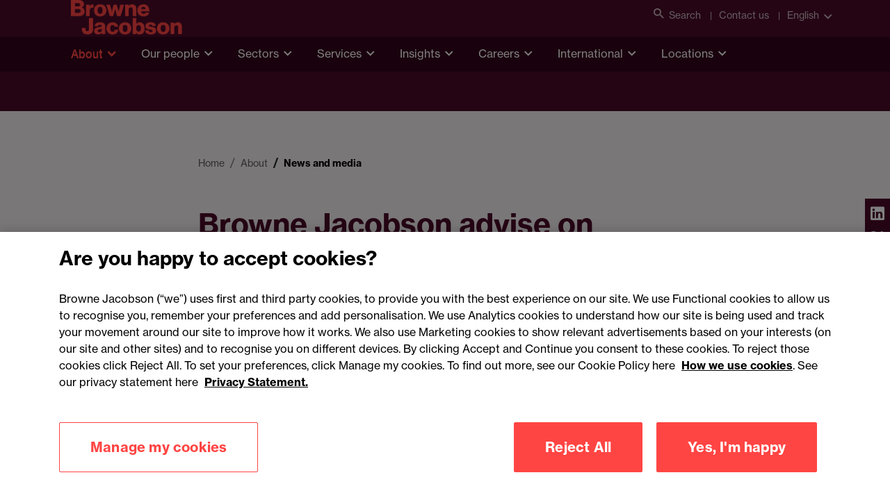

--- FILE ---
content_type: text/html; charset=utf-8
request_url: https://www.brownejacobson.com/about/news-media/browne-jacobson-advise-on-apiary-backed-acquisition
body_size: 76549
content:


<!DOCTYPE html>
<html lang="en">

<head>
    <!-- Google Tag Manager -->
    <script>(function(w,d,s,l,i){w[l]=w[l]||[];w[l].push({'gtm.start':
    new Date().getTime(),event:'gtm.js'});var f=d.getElementsByTagName(s)[0],
    j=d.createElement(s),dl=l!='dataLayer'?'&l='+l:'';j.async=true;j.src=
    'https://www.googletagmanager.com/gtm.js?id='+i+dl;f.parentNode.insertBefore(j,f);
    })(window,document,'script','dataLayer','GTM-KK7ZGS6');</script>
    <!-- End Google Tag Manager -->

    



<title>Advised Access Creative College on acquisition of dBs sound and music | Browne Jacobson</title>
<meta charset="utf-8" />
<meta name="viewport" content="width=device-width, initial-scale=1.0" />
<meta name="description" content="Browne Jacobson advise on Apiary-backed acquisition by Access Creative College of dBs sound and music institute.">
<meta name="application-name" content="Browne Jacobson">
<meta name="msapplication-TileColor" content="#ffffff">
<meta name="msapplication-TileImage" content="/img/favicons/mstile-144x144.png">
<meta name="msapplication-square70x70logo" content="/img/favicons/mstile-70x70.png">
<meta name="msapplication-square150x150logo" content="/img/favicons/mstile-150x150.png">
<meta name="msapplication-square310x150logo" content="/img/favicons/mstile-310x150.png">
<meta name="msapplication-square310x310logo" content="/img/favicons/mstile-310x310.png">
<meta name="msapplication-config" content="/img/favicons/browserconfig.xml">
<meta name="msvalidate.01" content="1A5C440973CD1246FCBC9F619E9ACD6C" />
    <meta name="keywords" content="">

<meta property="og:url" content="https://www.brownejacobson.com/about/news-media/browne-jacobson-advise-on-apiary-backed-acquisition" />
    <meta property="og:image" content="https://brj-prod.hosted.positive.co.uk/getmedia/d6b378b6-82ed-4ece-84fa-730b05fea493/BJ-DD-0959-EVP-Richard-Medd_Rebrand-Website-banner_01_1920x806px.jpg" />
<meta property="og:type" content="website" />
<meta property="og:title" content="Advised Access Creative College on acquisition of dBs sound and music | Browne Jacobson" />
    <meta property="og:description" content="Browne Jacobson advise on Apiary-backed acquisition by Access Creative College of dBs sound and music institute." />

<meta name="twitter:card" content="summary_large_image" />
<meta name="twitter:domain" content="www.brownejacobson.com" />
<meta name="twitter:url" content="https://www.brownejacobson.com/about/news-media/browne-jacobson-advise-on-apiary-backed-acquisition" />
<meta name="twitter:title" content="Advised Access Creative College on acquisition of dBs sound and music | Browne Jacobson" />
    <meta name="twitter:description" content="Browne Jacobson advise on Apiary-backed acquisition by Access Creative College of dBs sound and music institute." />
    <meta name="twitter:image" content="https://www.brownejacobson.com//getmedia/6429dfda-8138-4591-ab13-6be99e364d20/africa-1208x690px.jpg?width=1208&amp;width=800&amp;height=690&amp;ext=.jpg&amp;resizemode=force" />




    <link rel="icon" href="/img/favicon.png" type="image/png">
    <link rel="shortcut icon" type="image/x-icon" href="/img/favicon.ico">
    <link rel="stylesheet" href="https://use.typekit.net/qwl5ykc.css">
    <link rel="apple-touch-icon" type="image/png" sizes="180x180" href="/img/favicons/apple-touch-icon-180x180.png">
    <link rel="icon" type="image/png" sizes="16x16" href="/img/favicons/favicon-16x16.png">
    <link rel="icon" type="image/png" sizes="32x32" href="/img/favicons/favicon-32x32.png">
    <link rel="manifest" href="/img/favicons/manifest.json">
    <link rel="mask-icon" href="/img/favicons/safari-pinned-tab.svg" color="#4b0a28">
    <link rel="stylesheet" href="https://cdn.jsdelivr.net/npm/selectric@1.13.0/public/selectric.css"/>
    <link href="/_content/Kentico.Content.Web.Rcl/Content/Bundles/Public/systemPageComponents.min.css" rel="stylesheet" />

    <link rel="stylesheet" href="/css/all.min.css?v=2"/>
    <link rel="stylesheet" href="https://use.typekit.net/qwl5ykc.css?v=1">
        <link rel="canonical" href="https://www.brownejacobson.com/about/news-media/browne-jacobson-advise-on-apiary-backed-acquisition"/>
    <script type="text/javascript" src="/Kentico.Resource/Activities/KenticoActivityLogger/Logger.js?pageIdentifier=61080" async></script>
        <meta name="Author" content="" />
</head>

<body>

<!-- Google Tag Manager (noscript) -->
<noscript>
    <iframe src="https://www.googletagmanager.com/ns.html?id=GTM-KK7ZGS6"
            height="0" width="0" style="display:none;visibility:hidden">
    </iframe>
</noscript>
<!-- End Google Tag Manager (noscript) -->
<a class="skip-to-content-link" href="#main-content">Skip to main content</a>


<header class="header" data-ktc-search-exclude>
    <div class="header__navigation">
        <div class="header__topLevel-wrapper">
            <div class="container">
                <div class="header__topLevel">
                    <div class="header__topLevel-left d-xl-none">

                        <a class="header__topLevel-logo" href="/">
                            <img src="/img/logo-accent.png" alt="Browne Jacobson" title="Browne Jacobson"  />
                        </a>
                    </div>

                    <div class="header__topLevel-right-mobile">
                        <button class="navbar-toggler"
                                type="button"
                                data-bs-toggle="collapse"
                                data-bs-target="#navbarNavDropdown"
                                aria-expanded="false"
                                aria-label="Toggle navigation">
                            <span class="icons menu navbar-toggler-icon"><i class="i-burger-menu"></i></span>
                            <span class="icons close navbar-toggler-icon"><i class="i-close"></i></span>
                        </button>



                    </div>

                    <div class="header__topLevel-right">

                         <div class="header__toplink">
                          <button class="header__search" aria-label="Open search">
                            <i class="i-search"></i>Search
                          </button>
                        </div>
                            <div class="header__toplink">
                                <a href="/contact-us">Contact us</a>
                            </div>
                        <div class="header__country">
                            <a class="header__country-toggle collapsed"
                               data-bs-toggle="collapse"
                               href="#headercountry"
                               role="button"
                               aria-expanded="false"
                               data-bs-target="#headercountry"
                               aria-controls="headercountry"
                               data-culture="en-GB">
                                English
                            </a>

                            <ul class="header__country-menu collapse" id="headercountry">
                                    <li>
                                        <a class="header__country-item" href="/">
                                            <p>English</p>
                                        </a>
                                    </li>
                                    <li>
                                        <a class="header__country-item" href="/fr-FR">
                                            <p>Fran&#xE7;ais</p>
                                        </a>
                                    </li>
                            </ul>
                        </div>
                    </div>

                    <div class="header__search-input">
                        <div class="container">
                            <form action="/search-results" method="get">
                                <input type="search" name="search" id="search" placeholder="Search" minlength="3" required aria-label="Search Browne Jacobson"/>
                                <input type="reset" value="✕" aria-label="Clear search field">
                                <button type="submit" class="button" aria-label="Submit search"><i class="i-search"></i></button>
                            </form>
                            <button class="button header__search-close" aria-label="Close search"><i class="i-close"></i></button>
                        </div>
                    </div>
                </div>
            </div>
        </div>


        <div class="header__navbar">
            <div class="container">
                <div class="header__navbar-logo d-none d-xl-block">
                    <a class="header__logo" href="/">
                        <img loading="lazy" src="/img/logo-accent.png" alt="Browne Jacobson" />
                    </a>
                </div>
            </div>
            <nav class="navbar navbar-expand-xl">
                <div class="collapse navbar-collapse" id="navbarNavDropdown">


                    <!-- LEVEL 0 -->
                    <div class="container">
                        <ul class="navbar-nav header__level0">
                            <li class="navbar-nav__logo">
                                <a class="header__topLevel-logo" href="#">
                                    <img src="/img/logo-accent.png" alt="Browne Jacobson logo" loading="lazy" />
                                </a>
                            </li>
                                <li class="nav-item dropdown">
                                    <a class="nav-link dropdown-toggle current-section"
                                   href="#"
                                   id="navbarDropdownMenuLink0"
                                   data-bs-toggle="dropdown"
                                   aria-expanded="false">About</a>
                                    <div class="dropdown-menu header__dropdown"
                                     aria-labelledby="navbarDropdownMenuLink0">


                                        <button class="container header__mainmenu header__back d-xl-none" href="#">Back</button>
                                        <div class="container">
                                            <div class="row header__dropdownWrapper">
                                                <!-- promo panel -->
                                                <div class="d-none d-xl-block col-xl-3 header__promoPanel">
                                                    <h4 class="h3--card-bold">About</h4>
                                                    <p>We&#x2019;re Browne Jacobson. The law firm working to make a difference across business and society.</p>
                                                        <a href="/about" target="_self" class="button button--primary">
                                                            <span>About us <i class="i-arrow-right"></i></span>
                                                        </a>
                                                </div>

                                                <div class="header__dropdownContent col-12 col-xl-9">
                                                    <!-- LEVEL 1 -->
                                                    <ul class="col-12 col-xl-4 header__dropdownList header__level1">

                                                        <!-- LEVEL 2 - promo panel -->
                                                            <ul class="col-12 dropdown-menu header__level2 d-none d-xl-flex promo-container show">
                                                                <li class="container">
                                                                    <div class="header__level2-wrapper promo">
                                                                        <ul class="col-12 col-xl-6 header__dropdownList--cards">
                                                                                <li>
                                                                                    <div data-ktc-search-exclude>
    <a href="/about/news-media/partner-named-global-role-model-for-disability-in-the-workplace" class="promoCard card">
            <img loading="lazy" src="/getattachment/0e0bbc88-46e5-4b03-86dd-ca7c3249768c/Mark-Blois_ERT-79-banner.jpg" alt="Browne Jacobson partner named as global role model for disability in the workplace " />

        <div class="promoCard__body">
            <div class="promoCard__content">
                <h6 class="h6-secondary">Press release</h6>
                <h3>Browne Jacobson partner named as global role model for disability in the workplace </h3>
            </div>
            <div class="promoCard__footer">
                <div class="button button--text">
                    <span>Read more</span><i class="i-arrow-right"></i>
                </div>
            </div>
        </div>
    </a>
</div>
                                                                                </li>



                                                                        </ul>
                                                                    </div>
                                                                </li>
                                                            </ul>


                                                        <li>
                                                            <h3 class="header__dropdownList-title d-xl-none" href="#">About</h3>
                                                        </li>

                                                            <li class="dropdown-item dropdown-submenu">

                                                                    <a class="dropdown-toggle"
                                                           href="/positivepurpose"
                                                           target="_self"
                                                           data-bs-toggle="dropdown">#PositivePurpose</a>
                                                                    <!-- LEVEL 2 -->
                                                                    <ul class="col-12 dropdown-menu header__level2">
                                                                        <li class="container">
                                                                            <button class="header__mainmenu d-xl-none" href="#">Main menu</button>

                                                                            <div class="header__level2-wrapper">
                                                                                <ul class="col-12 col-xl-6 header__dropdownList--cards">
                                                                                    <li>
                                                                                        <button class="header__dropdownList-title header__back d-xl-none" href="#">#PositivePurpose</button>
                                                                                    </li>
                                                                                    <li class="dropdown-item">
                                                                                        <a href="/positivepurpose" class="button button--text">
                                                                                            <span>Overview</span>
                                                                                        </a>
                                                                                    </li>
                                                                                        <li class="dropdown-item dropdown-submenu">
                                                                                            <a class="dropdown-toggle link"
                                                                               href="/positivepurpose/b2wgroup"
                                                                               target="_self">Back2Work Group: Tackling unemployment</a>
                                                                                        </li>
                                                                                        <li class="dropdown-item dropdown-submenu">
                                                                                            <a class="dropdown-toggle link"
                                                                               href="/positivepurpose/dpd"
                                                                               target="_self">DPD: Innovation for sustainability</a>
                                                                                        </li>
                                                                                        <li class="dropdown-item dropdown-submenu">
                                                                                            <a class="dropdown-toggle link"
                                                                               href="/positivepurpose/meridian-water"
                                                                               target="_self">Meridian Water: Development and regeneration</a>
                                                                                        </li>
                                                                                        <li class="dropdown-item dropdown-submenu">
                                                                                            <a class="dropdown-toggle link"
                                                                               href="/positivepurpose/strolll"
                                                                               target="_self">Strolll: HealthTech for rehabilitation</a>
                                                                                        </li>
                                                                                        <li class="dropdown-item dropdown-submenu">
                                                                                            <a class="dropdown-toggle link"
                                                                               href="/positivepurpose/the-elliot-foundation"
                                                                               target="_self">The Elliot Foundation: Schools at the heart of the community</a>
                                                                                        </li>
                                                                                </ul>
                                                                            </div>
                                                                        </li>
                                                                    </ul>

                                                            </li>
                                                            <li class="dropdown-item dropdown-submenu">

                                                                    <a class="dropdown-toggle link"
                                                           href="/about/awards"
                                                           target="_self">Awards and accreditations</a>

                                                            </li>
                                                            <li class="dropdown-item dropdown-submenu">

                                                                    <a class="dropdown-toggle"
                                                           href="/about/innovation"
                                                           target="_self"
                                                           data-bs-toggle="dropdown">Innovation</a>
                                                                    <!-- LEVEL 2 -->
                                                                    <ul class="col-12 dropdown-menu header__level2">
                                                                        <li class="container">
                                                                            <button class="header__mainmenu d-xl-none" href="#">Main menu</button>

                                                                            <div class="header__level2-wrapper">
                                                                                <ul class="col-12 col-xl-6 header__dropdownList--cards">
                                                                                    <li>
                                                                                        <button class="header__dropdownList-title header__back d-xl-none" href="#">Innovation</button>
                                                                                    </li>
                                                                                    <li class="dropdown-item">
                                                                                        <a href="/about/innovation" class="button button--text">
                                                                                            <span>Overview</span>
                                                                                        </a>
                                                                                    </li>
                                                                                        <li class="dropdown-item dropdown-submenu">
                                                                                            <a class="dropdown-toggle link"
                                                                               href="/about/customer-understanding-and-inclusivity"
                                                                               target="_self">Customer understanding and inclusivity</a>
                                                                                        </li>
                                                                                        <li class="dropdown-item dropdown-submenu">
                                                                                            <a class="dropdown-toggle link"
                                                                               href="/about/diversity-and-inclusion"
                                                                               target="_self">Diversity, equity and inclusion</a>
                                                                                        </li>
                                                                                        <li class="dropdown-item dropdown-submenu">
                                                                                            <a class="dropdown-toggle link"
                                                                               href="/about/social-mobility"
                                                                               target="_self">Social mobility</a>
                                                                                        </li>
                                                                                        <li class="dropdown-item dropdown-submenu">
                                                                                            <a class="dropdown-toggle link"
                                                                               href="https://www.brownejacobson.com/about/sustainability"
                                                                               target="_self">Sustainability</a>
                                                                                        </li>
                                                                                </ul>
                                                                            </div>
                                                                        </li>
                                                                    </ul>

                                                            </li>
                                                            <li class="dropdown-item dropdown-submenu">

                                                                    <a class="dropdown-toggle"
                                                           href="/about/news-media"
                                                           target="_self"
                                                           data-bs-toggle="dropdown">News and media</a>
                                                                    <!-- LEVEL 2 -->
                                                                    <ul class="col-12 dropdown-menu header__level2">
                                                                        <li class="container">
                                                                            <button class="header__mainmenu d-xl-none" href="#">Main menu</button>

                                                                            <div class="header__level2-wrapper">
                                                                                <ul class="col-12 col-xl-6 header__dropdownList--cards">
                                                                                    <li>
                                                                                        <button class="header__dropdownList-title header__back d-xl-none" href="#">News and media</button>
                                                                                    </li>
                                                                                    <li class="dropdown-item">
                                                                                        <a href="/about/news-media" class="button button--text">
                                                                                            <span>Overview</span>
                                                                                        </a>
                                                                                    </li>
                                                                                        <li class="dropdown-item dropdown-submenu">
                                                                                            <a class="dropdown-toggle link"
                                                                               href="/about/news-media?tab=Press&#x2B;releases&amp;type=Press&#x2B;release"
                                                                               target="_self">Press releases</a>
                                                                                        </li>
                                                                                        <li class="dropdown-item dropdown-submenu">
                                                                                            <a class="dropdown-toggle link"
                                                                               href="/about/news-media?tab=Published&#x2B;articles&amp;type=Published&#x2B;article"
                                                                               target="_self">Published articles</a>
                                                                                        </li>
                                                                                </ul>
                                                                            </div>
                                                                        </li>
                                                                    </ul>

                                                            </li>
                                                            <li class="dropdown-item dropdown-submenu">

                                                                    <a class="dropdown-toggle"
                                                           href="/contact-us"
                                                           target="_self"
                                                           data-bs-toggle="dropdown">Our offices</a>
                                                                    <!-- LEVEL 2 -->
                                                                    <ul class="col-12 dropdown-menu header__level2">
                                                                        <li class="container">
                                                                            <button class="header__mainmenu d-xl-none" href="#">Main menu</button>

                                                                            <div class="header__level2-wrapper">
                                                                                <ul class="col-12 col-xl-6 header__dropdownList--cards">
                                                                                    <li>
                                                                                        <button class="header__dropdownList-title header__back d-xl-none" href="#">Our offices</button>
                                                                                    </li>
                                                                                    <li class="dropdown-item">
                                                                                        <a href="/contact-us" class="button button--text">
                                                                                            <span>Overview</span>
                                                                                        </a>
                                                                                    </li>
                                                                                        <li class="dropdown-item dropdown-submenu">
                                                                                            <a class="dropdown-toggle link"
                                                                               href="/contact-us/birmingham"
                                                                               target="_self">Birmingham</a>
                                                                                        </li>
                                                                                        <li class="dropdown-item dropdown-submenu">
                                                                                            <a class="dropdown-toggle link"
                                                                               href="/contact-us/cardiff"
                                                                               target="_self">Cardiff</a>
                                                                                        </li>
                                                                                        <li class="dropdown-item dropdown-submenu">
                                                                                            <a class="dropdown-toggle link"
                                                                               href="/contact-us/dublin-office"
                                                                               target="_self">Dublin</a>
                                                                                        </li>
                                                                                        <li class="dropdown-item dropdown-submenu">
                                                                                            <a class="dropdown-toggle link"
                                                                               href="/contact-us/exeter"
                                                                               target="_self">Exeter</a>
                                                                                        </li>
                                                                                        <li class="dropdown-item dropdown-submenu">
                                                                                            <a class="dropdown-toggle link"
                                                                               href="/contact-us/london"
                                                                               target="_self">London</a>
                                                                                        </li>
                                                                                        <li class="dropdown-item dropdown-submenu">
                                                                                            <a class="dropdown-toggle link"
                                                                               href="/contact-us/manchester"
                                                                               target="_self">Manchester</a>
                                                                                        </li>
                                                                                        <li class="dropdown-item dropdown-submenu">
                                                                                            <a class="dropdown-toggle link"
                                                                               href="/contact-us/nottingham"
                                                                               target="_self">Nottingham</a>
                                                                                        </li>
                                                                                </ul>
                                                                            </div>
                                                                        </li>
                                                                    </ul>

                                                            </li>
                                                            <li class="dropdown-item dropdown-submenu">

                                                                    <a class="dropdown-toggle"
                                                           href="/about/our-people-values-and-culture"
                                                           target="_self"
                                                           data-bs-toggle="dropdown">Our people, values and culture</a>
                                                                    <!-- LEVEL 2 -->
                                                                    <ul class="col-12 dropdown-menu header__level2">
                                                                        <li class="container">
                                                                            <button class="header__mainmenu d-xl-none" href="#">Main menu</button>

                                                                            <div class="header__level2-wrapper">
                                                                                <ul class="col-12 col-xl-6 header__dropdownList--cards">
                                                                                    <li>
                                                                                        <button class="header__dropdownList-title header__back d-xl-none" href="#">Our people, values and culture</button>
                                                                                    </li>
                                                                                    <li class="dropdown-item">
                                                                                        <a href="/about/our-people-values-and-culture" class="button button--text">
                                                                                            <span>Overview</span>
                                                                                        </a>
                                                                                    </li>
                                                                                        <li class="dropdown-item dropdown-submenu">
                                                                                            <a class="dropdown-toggle link"
                                                                               href="/careers/being-browne-jacobson"
                                                                               target="_self">Being Browne Jacobson</a>
                                                                                        </li>
                                                                                        <li class="dropdown-item dropdown-submenu">
                                                                                            <a class="dropdown-toggle link"
                                                                               href="/about/diversity-and-inclusion"
                                                                               target="_self">Diversity, equity and inclusion</a>
                                                                                        </li>
                                                                                        <li class="dropdown-item dropdown-submenu">
                                                                                            <a class="dropdown-toggle link"
                                                                               href="/about/social-mobility"
                                                                               target="_self">Social mobility</a>
                                                                                        </li>
                                                                                        <li class="dropdown-item dropdown-submenu">
                                                                                            <a class="dropdown-toggle link"
                                                                               href="https://www.brownejacobson.com/about/sustainability"
                                                                               target="_self">Sustainability</a>
                                                                                        </li>
                                                                                </ul>
                                                                            </div>
                                                                        </li>
                                                                    </ul>

                                                            </li>
                                                            <li class="dropdown-item dropdown-submenu">

                                                                    <a class="dropdown-toggle"
                                                           href="/about/our-teams"
                                                           target="_self"
                                                           data-bs-toggle="dropdown">Our teams</a>
                                                                    <!-- LEVEL 2 -->
                                                                    <ul class="col-12 dropdown-menu header__level2">
                                                                        <li class="container">
                                                                            <button class="header__mainmenu d-xl-none" href="#">Main menu</button>

                                                                            <div class="header__level2-wrapper">
                                                                                <ul class="col-12 col-xl-6 header__dropdownList--cards">
                                                                                    <li>
                                                                                        <button class="header__dropdownList-title header__back d-xl-none" href="#">Our teams</button>
                                                                                    </li>
                                                                                    <li class="dropdown-item">
                                                                                        <a href="/about/our-teams" class="button button--text">
                                                                                            <span>Overview</span>
                                                                                        </a>
                                                                                    </li>
                                                                                        <li class="dropdown-item dropdown-submenu">
                                                                                            <a class="dropdown-toggle link"
                                                                               href="/about/our-teams/the-board"
                                                                               target="_self">The Board</a>
                                                                                        </li>
                                                                                        <li class="dropdown-item dropdown-submenu">
                                                                                            <a class="dropdown-toggle link"
                                                                               href="/about/our-teams/the-exec"
                                                                               target="_self">The Exec</a>
                                                                                        </li>
                                                                                        <li class="dropdown-item dropdown-submenu">
                                                                                            <a class="dropdown-toggle link"
                                                                               href="/about/our-teams/partnership-committee"
                                                                               target="_self">Partnership Committee</a>
                                                                                        </li>
                                                                                </ul>
                                                                            </div>
                                                                        </li>
                                                                    </ul>

                                                            </li>

                                                        <li class="header__viewAllMobile d-xl-none">
                                                            <a href="/about" target="_self" class="button button--primary">
                                                                <span>View all About <i class="i-arrow-right"></i></span>
                                                            </a>
                                                        </li>

                                                    </ul>
                                                </div>
                                            </div>
                                        </div>
                                    </div>
                                </li>
                                <li class="nav-item dropdown">
                                    <a class="nav-link dropdown-toggle "
                                   href="#"
                                   id="navbarDropdownMenuLink1"
                                   data-bs-toggle="dropdown"
                                   aria-expanded="false">Our people</a>
                                    <div class="dropdown-menu header__dropdown"
                                     aria-labelledby="navbarDropdownMenuLink1">


                                        <button class="container header__mainmenu header__back d-xl-none" href="#">Back</button>
                                        <div class="container">
                                            <div class="row header__dropdownWrapper">
                                                <!-- promo panel -->
                                                <div class="d-none d-xl-block col-xl-3 header__promoPanel">
                                                    <h4 class="h3--card-bold">Our people</h4>
                                                    <p>How we run our business is important to our clients. We pride ourselves on our strong management structure with business people and legal experts.</p>
                                                        <a href="/people" target="_self" class="button button--primary">
                                                            <span>View all People <i class="i-arrow-right"></i></span>
                                                        </a>
                                                </div>

                                                <div class="header__dropdownContent col-12 col-xl-9">
                                                    <!-- LEVEL 1 -->
                                                    <ul class="col-12 col-xl-4 header__dropdownList header__level1">

                                                        <!-- LEVEL 2 - promo panel -->
                                                            <ul class="col-12 dropdown-menu header__level2 d-none d-xl-flex promo-container show">
                                                                <li class="container">
                                                                    <div class="header__level2-wrapper promo">
                                                                        <ul class="col-12 col-xl-6 header__dropdownList--cards">
                                                                                <li>
                                                                                    <div data-ktc-search-exclude>
    <a href="/about/news-media/number-one-spot-social-mobility-index-top-law-firm-for-fifth-year" class="promoCard card">
            <img loading="lazy" src="/getattachment/2f6876cb-f759-4c80-b628-03cbd8b1e2d7/BR19-banner.jpg" alt="Browne Jacobson takes number one spot in social mobility Index &#x2013; and top law firm for fifth year" />

        <div class="promoCard__body">
            <div class="promoCard__content">
                <h6 class="h6-secondary">Press release</h6>
                <h3>Browne Jacobson takes number one spot in social mobility Index &#x2013; and top law firm for fifth consecutive year </h3>
            </div>
            <div class="promoCard__footer">
                <div class="button button--text">
                    <span>Read more</span><i class="i-arrow-right"></i>
                </div>
            </div>
        </div>
    </a>
</div>
                                                                                </li>



                                                                        </ul>
                                                                    </div>
                                                                </li>
                                                            </ul>


                                                        <li>
                                                            <h3 class="header__dropdownList-title d-xl-none" href="#">Our people</h3>
                                                        </li>

                                                            <li class="dropdown-item dropdown-submenu">

                                                                    <a class="dropdown-toggle"
                                                           href="/about/our-teams"
                                                           target="_self"
                                                           data-bs-toggle="dropdown">Our teams</a>
                                                                    <!-- LEVEL 2 -->
                                                                    <ul class="col-12 dropdown-menu header__level2">
                                                                        <li class="container">
                                                                            <button class="header__mainmenu d-xl-none" href="#">Main menu</button>

                                                                            <div class="header__level2-wrapper">
                                                                                <ul class="col-12 col-xl-6 header__dropdownList--cards">
                                                                                    <li>
                                                                                        <button class="header__dropdownList-title header__back d-xl-none" href="#">Our teams</button>
                                                                                    </li>
                                                                                    <li class="dropdown-item">
                                                                                        <a href="/about/our-teams" class="button button--text">
                                                                                            <span>Overview</span>
                                                                                        </a>
                                                                                    </li>
                                                                                        <li class="dropdown-item dropdown-submenu">
                                                                                            <a class="dropdown-toggle link"
                                                                               href="/about/our-teams/the-board"
                                                                               target="_self">The Board</a>
                                                                                        </li>
                                                                                        <li class="dropdown-item dropdown-submenu">
                                                                                            <a class="dropdown-toggle link"
                                                                               href="/about/our-teams/the-exec"
                                                                               target="_self">The Exec</a>
                                                                                        </li>
                                                                                        <li class="dropdown-item dropdown-submenu">
                                                                                            <a class="dropdown-toggle link"
                                                                               href="/about/our-teams/partnership-committee"
                                                                               target="_self">Partnership Committee</a>
                                                                                        </li>
                                                                                </ul>
                                                                            </div>
                                                                        </li>
                                                                    </ul>

                                                            </li>
                                                            <li class="dropdown-item dropdown-submenu">

                                                                    <a class="dropdown-toggle"
                                                           href="/careers"
                                                           target="_self"
                                                           data-bs-toggle="dropdown">Join us</a>
                                                                    <!-- LEVEL 2 -->
                                                                    <ul class="col-12 dropdown-menu header__level2">
                                                                        <li class="container">
                                                                            <button class="header__mainmenu d-xl-none" href="#">Main menu</button>

                                                                            <div class="header__level2-wrapper">
                                                                                <ul class="col-12 col-xl-6 header__dropdownList--cards">
                                                                                    <li>
                                                                                        <button class="header__dropdownList-title header__back d-xl-none" href="#">Join us</button>
                                                                                    </li>
                                                                                    <li class="dropdown-item">
                                                                                        <a href="/careers" class="button button--text">
                                                                                            <span>Overview</span>
                                                                                        </a>
                                                                                    </li>
                                                                                        <li class="dropdown-item dropdown-submenu">
                                                                                            <a class="dropdown-toggle link"
                                                                               href="https://brownejacobsoncareers.com/Home/Guest#!/"
                                                                               target="_blank">Current vacancies</a>
                                                                                        </li>
                                                                                        <li class="dropdown-item dropdown-submenu">
                                                                                            <a class="dropdown-toggle link"
                                                                               href="/careers/future-lawyers"
                                                                               target="_self">Future Lawyers</a>
                                                                                        </li>
                                                                                </ul>
                                                                            </div>
                                                                        </li>
                                                                    </ul>

                                                            </li>

                                                        <li class="header__viewAllMobile d-xl-none">
                                                            <a href="/people" target="_self" class="button button--primary">
                                                                <span>View all Our people <i class="i-arrow-right"></i></span>
                                                            </a>
                                                        </li>

                                                    </ul>
                                                </div>
                                            </div>
                                        </div>
                                    </div>
                                </li>
                                <li class="nav-item dropdown">
                                    <a class="nav-link dropdown-toggle "
                                   href="#"
                                   id="navbarDropdownMenuLink2"
                                   data-bs-toggle="dropdown"
                                   aria-expanded="false">Sectors</a>
                                    <div class="dropdown-menu header__dropdown"
                                     aria-labelledby="navbarDropdownMenuLink2">


                                        <button class="container header__mainmenu header__back d-xl-none" href="#">Back</button>
                                        <div class="container">
                                            <div class="row header__dropdownWrapper">
                                                <!-- promo panel -->
                                                <div class="d-none d-xl-block col-xl-3 header__promoPanel">
                                                    <h4 class="h3--card-bold">Sectors</h4>
                                                    <p>When you operate in a particular sector you need specialist advice. We have dedicated sector expertise and teams with a real understanding of your markets.</p>
                                                        <a href="/sectors" target="_self" class="button button--primary">
                                                            <span>View all Sectors <i class="i-arrow-right"></i></span>
                                                        </a>
                                                </div>

                                                <div class="header__dropdownContent col-12 col-xl-9">
                                                    <!-- LEVEL 1 -->
                                                    <ul class="col-12 col-xl-4 header__dropdownList header__level1">

                                                        <!-- LEVEL 2 - promo panel -->
                                                            <ul class="col-12 dropdown-menu header__level2 d-none d-xl-flex promo-container show">
                                                                <li class="container">
                                                                    <div class="header__level2-wrapper promo">
                                                                        <ul class="col-12 col-xl-6 header__dropdownList--cards">
                                                                                <li>
                                                                                    <div data-ktc-search-exclude>
    <a href="/about/news-media/browne-jacobson-chooses-legora-for-firm-wide-ai-deployment" class="promoCard card">
            <img loading="lazy" src="/getattachment/53788c5a-05f5-4d6a-a562-9765885594b2/Legora-banner-web.jpg" alt="Browne Jacobson chooses Legora for firm-wide AI deployment" />

        <div class="promoCard__body">
            <div class="promoCard__content">
                <h6 class="h6-secondary">Press release</h6>
                <h3>Browne Jacobson chooses Legora for firm-wide AI deployment  </h3>
            </div>
            <div class="promoCard__footer">
                <div class="button button--text">
                    <span>Read more</span><i class="i-arrow-right"></i>
                </div>
            </div>
        </div>
    </a>
</div>
                                                                                </li>



                                                                        </ul>
                                                                    </div>
                                                                </li>
                                                            </ul>


                                                        <li>
                                                            <h3 class="header__dropdownList-title d-xl-none" href="#">Sectors</h3>
                                                        </li>

                                                            <li class="dropdown-item dropdown-submenu">

                                                                    <a class="dropdown-toggle"
                                                           href="/sectors/construction-and-real-estate"
                                                           target="_self"
                                                           data-bs-toggle="dropdown">Construction and real estate</a>
                                                                    <!-- LEVEL 2 -->
                                                                    <ul class="col-12 dropdown-menu header__level2">
                                                                        <li class="container">
                                                                            <button class="header__mainmenu d-xl-none" href="#">Main menu</button>

                                                                            <div class="header__level2-wrapper">
                                                                                <ul class="col-12 col-xl-6 header__dropdownList--cards">
                                                                                    <li>
                                                                                        <button class="header__dropdownList-title header__back d-xl-none" href="#">Construction and real estate</button>
                                                                                    </li>
                                                                                    <li class="dropdown-item">
                                                                                        <a href="/sectors/construction-and-real-estate" class="button button--text">
                                                                                            <span>Overview</span>
                                                                                        </a>
                                                                                    </li>
                                                                                        <li class="dropdown-item dropdown-submenu">
                                                                                            <a class="dropdown-toggle link"
                                                                               href="/sectors/construction-and-real-estate/construction"
                                                                               target="_self">Construction</a>
                                                                                        </li>
                                                                                        <li class="dropdown-item dropdown-submenu">
                                                                                            <a class="dropdown-toggle link"
                                                                               href="/sectors/technology/data-centres"
                                                                               target="_self">Data centres</a>
                                                                                        </li>
                                                                                        <li class="dropdown-item dropdown-submenu">
                                                                                            <a class="dropdown-toggle link"
                                                                               href="/sectors/construction-and-real-estate/development-and-regeneration"
                                                                               target="_self">Development and regeneration</a>
                                                                                        </li>
                                                                                        <li class="dropdown-item dropdown-submenu">
                                                                                            <a class="dropdown-toggle link"
                                                                               href="/sectors/construction-and-real-estate/estates-and-rural"
                                                                               target="_self">Estates and rural</a>
                                                                                        </li>
                                                                                </ul>
                                                                            </div>
                                                                        </li>
                                                                    </ul>

                                                            </li>
                                                            <li class="dropdown-item dropdown-submenu">

                                                                    <a class="dropdown-toggle"
                                                           href="/sectors/education"
                                                           target="_self"
                                                           data-bs-toggle="dropdown">Education</a>
                                                                    <!-- LEVEL 2 -->
                                                                    <ul class="col-12 dropdown-menu header__level2">
                                                                        <li class="container">
                                                                            <button class="header__mainmenu d-xl-none" href="#">Main menu</button>

                                                                            <div class="header__level2-wrapper">
                                                                                <ul class="col-12 col-xl-6 header__dropdownList--cards">
                                                                                    <li>
                                                                                        <button class="header__dropdownList-title header__back d-xl-none" href="#">Education</button>
                                                                                    </li>
                                                                                    <li class="dropdown-item">
                                                                                        <a href="/sectors/education" class="button button--text">
                                                                                            <span>Overview</span>
                                                                                        </a>
                                                                                    </li>
                                                                                        <li class="dropdown-item dropdown-submenu">
                                                                                            <a class="dropdown-toggle link"
                                                                               href="/sectors/education/schools-and-academy-trusts"
                                                                               target="_self">Academy trusts and schools</a>
                                                                                        </li>
                                                                                        <li class="dropdown-item dropdown-submenu">
                                                                                            <a class="dropdown-toggle link"
                                                                               href="/sectors/education/further-education"
                                                                               target="_self">Further education</a>
                                                                                        </li>
                                                                                        <li class="dropdown-item dropdown-submenu">
                                                                                            <a class="dropdown-toggle link"
                                                                               href="/sectors/education/higher-education-institutions-and-universities"
                                                                               target="_self">Higher education institutions and universities</a>
                                                                                        </li>
                                                                                </ul>
                                                                            </div>
                                                                        </li>
                                                                    </ul>

                                                            </li>
                                                            <li class="dropdown-item dropdown-submenu">

                                                                    <a class="dropdown-toggle"
                                                           href="/sectors/energy-and-infrastructure"
                                                           target="_self"
                                                           data-bs-toggle="dropdown">Energy and infrastructure</a>
                                                                    <!-- LEVEL 2 -->
                                                                    <ul class="col-12 dropdown-menu header__level2">
                                                                        <li class="container">
                                                                            <button class="header__mainmenu d-xl-none" href="#">Main menu</button>

                                                                            <div class="header__level2-wrapper">
                                                                                <ul class="col-12 col-xl-6 header__dropdownList--cards">
                                                                                    <li>
                                                                                        <button class="header__dropdownList-title header__back d-xl-none" href="#">Energy and infrastructure</button>
                                                                                    </li>
                                                                                    <li class="dropdown-item">
                                                                                        <a href="/sectors/energy-and-infrastructure" class="button button--text">
                                                                                            <span>Overview</span>
                                                                                        </a>
                                                                                    </li>
                                                                                        <li class="dropdown-item dropdown-submenu">
                                                                                            <a class="dropdown-toggle link"
                                                                               href="/sectors/energy-and-infrastructure/cleantech-and-renewables"
                                                                               target="_self">CleanTech and renewables</a>
                                                                                        </li>
                                                                                        <li class="dropdown-item dropdown-submenu">
                                                                                            <a class="dropdown-toggle link"
                                                                               href="/sectors/technology/data-centres"
                                                                               target="_self">Data centres</a>
                                                                                        </li>
                                                                                        <li class="dropdown-item dropdown-submenu">
                                                                                            <a class="dropdown-toggle link"
                                                                               href="/sectors/energy-and-infrastructure/Engineering-procurement-and-construction"
                                                                               target="_self">Engineering, procurement and construction</a>
                                                                                        </li>
                                                                                        <li class="dropdown-item dropdown-submenu">
                                                                                            <a class="dropdown-toggle link"
                                                                               href="/sectors/energy-and-infrastructure/waste-and-recycling"
                                                                               target="_self">Waste and recycling</a>
                                                                                        </li>
                                                                                </ul>
                                                                            </div>
                                                                        </li>
                                                                    </ul>

                                                            </li>
                                                            <li class="dropdown-item dropdown-submenu">

                                                                    <a class="dropdown-toggle"
                                                           href="/sectors/financial-services"
                                                           target="_self"
                                                           data-bs-toggle="dropdown">Financial services</a>
                                                                    <!-- LEVEL 2 -->
                                                                    <ul class="col-12 dropdown-menu header__level2">
                                                                        <li class="container">
                                                                            <button class="header__mainmenu d-xl-none" href="#">Main menu</button>

                                                                            <div class="header__level2-wrapper">
                                                                                <ul class="col-12 col-xl-6 header__dropdownList--cards">
                                                                                    <li>
                                                                                        <button class="header__dropdownList-title header__back d-xl-none" href="#">Financial services</button>
                                                                                    </li>
                                                                                    <li class="dropdown-item">
                                                                                        <a href="/sectors/financial-services" class="button button--text">
                                                                                            <span>Overview</span>
                                                                                        </a>
                                                                                    </li>
                                                                                        <li class="dropdown-item dropdown-submenu">
                                                                                            <a class="dropdown-toggle link"
                                                                               href="/sectors/financial-services/banks-and-building-societies"
                                                                               target="_self">Banks and other debt providers</a>
                                                                                        </li>
                                                                                        <li class="dropdown-item dropdown-submenu">
                                                                                            <a class="dropdown-toggle link"
                                                                               href="/sectors/financial-services/consumer-credit"
                                                                               target="_self">Consumer credit</a>
                                                                                        </li>
                                                                                        <li class="dropdown-item dropdown-submenu">
                                                                                            <a class="dropdown-toggle link"
                                                                               href="/sectors/technology/fintech"
                                                                               target="_self">FinTech</a>
                                                                                        </li>
                                                                                        <li class="dropdown-item dropdown-submenu">
                                                                                            <a class="dropdown-toggle link"
                                                                               href="/sectors/financial-services/FS-assets-funds-and-investment-sectors"
                                                                               target="_self">FS assets, funds and investment sectors</a>
                                                                                        </li>
                                                                                        <li class="dropdown-item dropdown-submenu">
                                                                                            <a class="dropdown-toggle link"
                                                                               href="/sectors/financial-services/payment-services"
                                                                               target="_self">Payment services, electronic money and money services</a>
                                                                                        </li>
                                                                                        <li class="dropdown-item dropdown-submenu">
                                                                                            <a class="dropdown-toggle link"
                                                                               href="/sectors/financial-services/private-equity"
                                                                               target="_self">Private equity</a>
                                                                                        </li>
                                                                                </ul>
                                                                            </div>
                                                                        </li>
                                                                    </ul>

                                                            </li>
                                                            <li class="dropdown-item dropdown-submenu">

                                                                    <a class="dropdown-toggle"
                                                           href="/sectors/government"
                                                           target="_self"
                                                           data-bs-toggle="dropdown">Government</a>
                                                                    <!-- LEVEL 2 -->
                                                                    <ul class="col-12 dropdown-menu header__level2">
                                                                        <li class="container">
                                                                            <button class="header__mainmenu d-xl-none" href="#">Main menu</button>

                                                                            <div class="header__level2-wrapper">
                                                                                <ul class="col-12 col-xl-6 header__dropdownList--cards">
                                                                                    <li>
                                                                                        <button class="header__dropdownList-title header__back d-xl-none" href="#">Government</button>
                                                                                    </li>
                                                                                    <li class="dropdown-item">
                                                                                        <a href="/sectors/government" class="button button--text">
                                                                                            <span>Overview</span>
                                                                                        </a>
                                                                                    </li>
                                                                                        <li class="dropdown-item dropdown-submenu">
                                                                                            <a class="dropdown-toggle link"
                                                                               href="/sectors/government/arms-length-bodies"
                                                                               target="_self">Arm&#x27;s length bodies</a>
                                                                                        </li>
                                                                                        <li class="dropdown-item dropdown-submenu">
                                                                                            <a class="dropdown-toggle link"
                                                                               href="/sectors/government/central-government"
                                                                               target="_self">Central government</a>
                                                                                        </li>
                                                                                        <li class="dropdown-item dropdown-submenu">
                                                                                            <a class="dropdown-toggle link"
                                                                               href="/sectors/government/devolved-administration"
                                                                               target="_self">Devolved administration</a>
                                                                                        </li>
                                                                                        <li class="dropdown-item dropdown-submenu">
                                                                                            <a class="dropdown-toggle link"
                                                                               href="/sectors/government/emergency-services"
                                                                               target="_self">Emergency services</a>
                                                                                        </li>
                                                                                        <li class="dropdown-item dropdown-submenu">
                                                                                            <a class="dropdown-toggle link"
                                                                               href="/sectors/government/local-government"
                                                                               target="_self">Local government</a>
                                                                                        </li>
                                                                                        <li class="dropdown-item dropdown-submenu">
                                                                                            <a class="dropdown-toggle link"
                                                                               href="/sectors/government/social-care"
                                                                               target="_self">Social care</a>
                                                                                        </li>
                                                                                        <li class="dropdown-item dropdown-submenu">
                                                                                            <a class="dropdown-toggle link"
                                                                               href="/sectors/government/social-housing"
                                                                               target="_self">Social housing</a>
                                                                                        </li>
                                                                                </ul>
                                                                            </div>
                                                                        </li>
                                                                    </ul>

                                                            </li>
                                                            <li class="dropdown-item dropdown-submenu">

                                                                    <a class="dropdown-toggle"
                                                           href="/sectors/health"
                                                           target="_self"
                                                           data-bs-toggle="dropdown">Health and care</a>
                                                                    <!-- LEVEL 2 -->
                                                                    <ul class="col-12 dropdown-menu header__level2">
                                                                        <li class="container">
                                                                            <button class="header__mainmenu d-xl-none" href="#">Main menu</button>

                                                                            <div class="header__level2-wrapper">
                                                                                <ul class="col-12 col-xl-6 header__dropdownList--cards">
                                                                                    <li>
                                                                                        <button class="header__dropdownList-title header__back d-xl-none" href="#">Health and care</button>
                                                                                    </li>
                                                                                    <li class="dropdown-item">
                                                                                        <a href="/sectors/health" class="button button--text">
                                                                                            <span>Overview</span>
                                                                                        </a>
                                                                                    </li>
                                                                                        <li class="dropdown-item dropdown-submenu">
                                                                                            <a class="dropdown-toggle link"
                                                                               href="/sectors/health/ambulance-trusts"
                                                                               target="_self">Ambulance trusts</a>
                                                                                        </li>
                                                                                        <li class="dropdown-item dropdown-submenu">
                                                                                            <a class="dropdown-toggle link"
                                                                               href="/sectors/health/commissioner-and-integrated-care-systems"
                                                                               target="_self">Commissioner and integrated care systems</a>
                                                                                        </li>
                                                                                        <li class="dropdown-item dropdown-submenu">
                                                                                            <a class="dropdown-toggle link"
                                                                               href="/sectors/health/health-and-care-regulatory"
                                                                               target="_self">Health and care regulatory</a>
                                                                                        </li>
                                                                                        <li class="dropdown-item dropdown-submenu">
                                                                                            <a class="dropdown-toggle link"
                                                                               href="/sectors/health/health-indemnifiers"
                                                                               target="_self">Health indemnifiers </a>
                                                                                        </li>
                                                                                        <li class="dropdown-item dropdown-submenu">
                                                                                            <a class="dropdown-toggle link"
                                                                               href="/sectors/health/independent-health-and-care"
                                                                               target="_self">Independent health and care</a>
                                                                                        </li>
                                                                                        <li class="dropdown-item dropdown-submenu">
                                                                                            <a class="dropdown-toggle link"
                                                                               href="https://www.brownejacobson.com/sectors/health/later-living"
                                                                               target="_blank">Later living</a>
                                                                                        </li>
                                                                                        <li class="dropdown-item dropdown-submenu">
                                                                                            <a class="dropdown-toggle link"
                                                                               href="/sectors/health/nhs-acute-trusts"
                                                                               target="_self">NHS acute trusts</a>
                                                                                        </li>
                                                                                        <li class="dropdown-item dropdown-submenu">
                                                                                            <a class="dropdown-toggle link"
                                                                               href="/sectors/health/nhs-mental-health-and-community-trusts"
                                                                               target="_self">NHS mental health and community trusts</a>
                                                                                        </li>
                                                                                        <li class="dropdown-item dropdown-submenu">
                                                                                            <a class="dropdown-toggle link"
                                                                               href="/sectors/health/primary-care"
                                                                               target="_self">Primary care</a>
                                                                                        </li>
                                                                                </ul>
                                                                            </div>
                                                                        </li>
                                                                    </ul>

                                                            </li>
                                                            <li class="dropdown-item dropdown-submenu">

                                                                    <a class="dropdown-toggle"
                                                           href="/sectors/insurance"
                                                           target="_self"
                                                           data-bs-toggle="dropdown">Insurance</a>
                                                                    <!-- LEVEL 2 -->
                                                                    <ul class="col-12 dropdown-menu header__level2">
                                                                        <li class="container">
                                                                            <button class="header__mainmenu d-xl-none" href="#">Main menu</button>

                                                                            <div class="header__level2-wrapper">
                                                                                <ul class="col-12 col-xl-6 header__dropdownList--cards">
                                                                                    <li>
                                                                                        <button class="header__dropdownList-title header__back d-xl-none" href="#">Insurance</button>
                                                                                    </li>
                                                                                    <li class="dropdown-item">
                                                                                        <a href="/sectors/insurance" class="button button--text">
                                                                                            <span>Overview</span>
                                                                                        </a>
                                                                                    </li>
                                                                                        <li class="dropdown-item dropdown-submenu">
                                                                                            <a class="dropdown-toggle link"
                                                                               href="/sectors/insurance/brokers"
                                                                               target="_self">Brokers</a>
                                                                                        </li>
                                                                                        <li class="dropdown-item dropdown-submenu">
                                                                                            <a class="dropdown-toggle link"
                                                                               href="/sectors/insurance/insurers-and-reinsurers"
                                                                               target="_self">Insurers and reinsurers</a>
                                                                                        </li>
                                                                                        <li class="dropdown-item dropdown-submenu">
                                                                                            <a class="dropdown-toggle link"
                                                                               href="/sectors/technology/insurtech"
                                                                               target="_self">InsurTech</a>
                                                                                        </li>
                                                                                        <li class="dropdown-item dropdown-submenu">
                                                                                            <a class="dropdown-toggle link"
                                                                               href="/sectors/insurance/lloyds-and-london-market"
                                                                               target="_self">Lloyd&#x27;s and London market</a>
                                                                                        </li>
                                                                                        <li class="dropdown-item dropdown-submenu">
                                                                                            <a class="dropdown-toggle link"
                                                                               href="/sectors/insurance/managing-general-agents"
                                                                               target="_self">Managing General Agents</a>
                                                                                        </li>
                                                                                </ul>
                                                                            </div>
                                                                        </li>
                                                                    </ul>

                                                            </li>
                                                            <li class="dropdown-item dropdown-submenu">

                                                                    <a class="dropdown-toggle"
                                                           href="/sectors/life-sciences"
                                                           target="_self"
                                                           data-bs-toggle="dropdown">Life sciences </a>
                                                                    <!-- LEVEL 2 -->
                                                                    <ul class="col-12 dropdown-menu header__level2">
                                                                        <li class="container">
                                                                            <button class="header__mainmenu d-xl-none" href="#">Main menu</button>

                                                                            <div class="header__level2-wrapper">
                                                                                <ul class="col-12 col-xl-6 header__dropdownList--cards">
                                                                                    <li>
                                                                                        <button class="header__dropdownList-title header__back d-xl-none" href="#">Life sciences </button>
                                                                                    </li>
                                                                                    <li class="dropdown-item">
                                                                                        <a href="/sectors/life-sciences" class="button button--text">
                                                                                            <span>Overview</span>
                                                                                        </a>
                                                                                    </li>
                                                                                        <li class="dropdown-item dropdown-submenu">
                                                                                            <a class="dropdown-toggle link"
                                                                               href="/sectors/life-sciences/healthtech"
                                                                               target="_self">AI, medical devices and digital</a>
                                                                                        </li>
                                                                                </ul>
                                                                            </div>
                                                                        </li>
                                                                    </ul>

                                                            </li>
                                                            <li class="dropdown-item dropdown-submenu">

                                                                    <a class="dropdown-toggle"
                                                           href="/sectors/manufacturing-and-industrials"
                                                           target="_self"
                                                           data-bs-toggle="dropdown">Manufacturing and industrials</a>
                                                                    <!-- LEVEL 2 -->
                                                                    <ul class="col-12 dropdown-menu header__level2">
                                                                        <li class="container">
                                                                            <button class="header__mainmenu d-xl-none" href="#">Main menu</button>

                                                                            <div class="header__level2-wrapper">
                                                                                <ul class="col-12 col-xl-6 header__dropdownList--cards">
                                                                                    <li>
                                                                                        <button class="header__dropdownList-title header__back d-xl-none" href="#">Manufacturing and industrials</button>
                                                                                    </li>
                                                                                    <li class="dropdown-item">
                                                                                        <a href="/sectors/manufacturing-and-industrials" class="button button--text">
                                                                                            <span>Overview</span>
                                                                                        </a>
                                                                                    </li>
                                                                                        <li class="dropdown-item dropdown-submenu">
                                                                                            <a class="dropdown-toggle link"
                                                                               href="/sectors/manufacturing-and-industrials/automotive"
                                                                               target="_self">Automotive</a>
                                                                                        </li>
                                                                                        <li class="dropdown-item dropdown-submenu">
                                                                                            <a class="dropdown-toggle link"
                                                                               href="/sectors/manufacturing-and-industrials/food-and-drink"
                                                                               target="_self">Food and drink</a>
                                                                                        </li>
                                                                                        <li class="dropdown-item dropdown-submenu">
                                                                                            <a class="dropdown-toggle link"
                                                                               href="https://www.brownejacobson.com/sectors/manufacturing-and-industrials/heavy-industry"
                                                                               target="_self">Heavy industry</a>
                                                                                        </li>
                                                                                </ul>
                                                                            </div>
                                                                        </li>
                                                                    </ul>

                                                            </li>
                                                            <li class="dropdown-item dropdown-submenu">

                                                                    <a class="dropdown-toggle link"
                                                           href="/sectors/not-for-profit-and-charities"
                                                           target="_self">Not for profit and charities</a>

                                                            </li>
                                                            <li class="dropdown-item dropdown-submenu">

                                                                    <a class="dropdown-toggle link"
                                                           href="/sectors/private-clients"
                                                           target="_self">Private clients</a>

                                                            </li>
                                                            <li class="dropdown-item dropdown-submenu">

                                                                    <a class="dropdown-toggle"
                                                           href="/sectors/retail-and-supply-chain"
                                                           target="_self"
                                                           data-bs-toggle="dropdown">Retail and supply chain</a>
                                                                    <!-- LEVEL 2 -->
                                                                    <ul class="col-12 dropdown-menu header__level2">
                                                                        <li class="container">
                                                                            <button class="header__mainmenu d-xl-none" href="#">Main menu</button>

                                                                            <div class="header__level2-wrapper">
                                                                                <ul class="col-12 col-xl-6 header__dropdownList--cards">
                                                                                    <li>
                                                                                        <button class="header__dropdownList-title header__back d-xl-none" href="#">Retail and supply chain</button>
                                                                                    </li>
                                                                                    <li class="dropdown-item">
                                                                                        <a href="/sectors/retail-and-supply-chain" class="button button--text">
                                                                                            <span>Overview</span>
                                                                                        </a>
                                                                                    </li>
                                                                                        <li class="dropdown-item dropdown-submenu">
                                                                                            <a class="dropdown-toggle link"
                                                                               href="/sectors/retail-consumer-and-logisitics/fashion-and-beauty"
                                                                               target="_self">Fashion and beauty</a>
                                                                                        </li>
                                                                                        <li class="dropdown-item dropdown-submenu">
                                                                                            <a class="dropdown-toggle link"
                                                                               href="/sectors/retail-consumer-and-logistics/hospitality-and-leisure"
                                                                               target="_self">Hospitality and leisure</a>
                                                                                        </li>
                                                                                        <li class="dropdown-item dropdown-submenu">
                                                                                            <a class="dropdown-toggle link"
                                                                               href="/sectors/retail-consumer-and-logisitics/logistics"
                                                                               target="_self">Logistics</a>
                                                                                        </li>
                                                                                        <li class="dropdown-item dropdown-submenu">
                                                                                            <a class="dropdown-toggle link"
                                                                               href="/sectors/retail-consumer-and-logistics/sport"
                                                                               target="_self">Sports</a>
                                                                                        </li>
                                                                                </ul>
                                                                            </div>
                                                                        </li>
                                                                    </ul>

                                                            </li>
                                                            <li class="dropdown-item dropdown-submenu">

                                                                    <a class="dropdown-toggle"
                                                           href="/sectors/technology"
                                                           target="_self"
                                                           data-bs-toggle="dropdown">Technology</a>
                                                                    <!-- LEVEL 2 -->
                                                                    <ul class="col-12 dropdown-menu header__level2">
                                                                        <li class="container">
                                                                            <button class="header__mainmenu d-xl-none" href="#">Main menu</button>

                                                                            <div class="header__level2-wrapper">
                                                                                <ul class="col-12 col-xl-6 header__dropdownList--cards">
                                                                                    <li>
                                                                                        <button class="header__dropdownList-title header__back d-xl-none" href="#">Technology</button>
                                                                                    </li>
                                                                                    <li class="dropdown-item">
                                                                                        <a href="/sectors/technology" class="button button--text">
                                                                                            <span>Overview</span>
                                                                                        </a>
                                                                                    </li>
                                                                                        <li class="dropdown-item dropdown-submenu">
                                                                                            <a class="dropdown-toggle link"
                                                                               href="/services/artificial-intelligence"
                                                                               target="_self">Artificial intelligence</a>
                                                                                        </li>
                                                                                        <li class="dropdown-item dropdown-submenu">
                                                                                            <a class="dropdown-toggle link"
                                                                               href="/sectors/technology/fintech"
                                                                               target="_self">FinTech</a>
                                                                                        </li>
                                                                                        <li class="dropdown-item dropdown-submenu">
                                                                                            <a class="dropdown-toggle link"
                                                                               href="/sectors/health/healthtech"
                                                                               target="_self">HealthTech</a>
                                                                                        </li>
                                                                                        <li class="dropdown-item dropdown-submenu">
                                                                                            <a class="dropdown-toggle link"
                                                                               href="/sectors/technology/insurtech"
                                                                               target="_self">InsurTech</a>
                                                                                        </li>
                                                                                        <li class="dropdown-item dropdown-submenu">
                                                                                            <a class="dropdown-toggle link"
                                                                               href="https://www.brownejacobson.com/sectors/technology/it-service-providers"
                                                                               target="_blank">IT service providers</a>
                                                                                        </li>
                                                                                        <li class="dropdown-item dropdown-submenu">
                                                                                            <a class="dropdown-toggle link"
                                                                               href="/sectors/technology/media-and-entertainment"
                                                                               target="_self">Media and entertainment</a>
                                                                                        </li>
                                                                                        <li class="dropdown-item dropdown-submenu">
                                                                                            <a class="dropdown-toggle link"
                                                                               href="https://www.brownejacobson.com/sectors/technology/software"
                                                                               target="_self">Software</a>
                                                                                        </li>
                                                                                        <li class="dropdown-item dropdown-submenu">
                                                                                            <a class="dropdown-toggle link"
                                                                               href="/sectors/technology/startups"
                                                                               target="_self">Startups</a>
                                                                                        </li>
                                                                                        <li class="dropdown-item dropdown-submenu">
                                                                                            <a class="dropdown-toggle link"
                                                                               href="https://www.brownejacobson.com/sectors/technology/telecommunications"
                                                                               target="_self">Telecommunications</a>
                                                                                        </li>
                                                                                </ul>
                                                                            </div>
                                                                        </li>
                                                                    </ul>

                                                            </li>

                                                        <li class="header__viewAllMobile d-xl-none">
                                                            <a href="/sectors" target="_self" class="button button--primary">
                                                                <span>View all Sectors <i class="i-arrow-right"></i></span>
                                                            </a>
                                                        </li>

                                                    </ul>
                                                </div>
                                            </div>
                                        </div>
                                    </div>
                                </li>
                                <li class="nav-item dropdown">
                                    <a class="nav-link dropdown-toggle "
                                   href="#"
                                   id="navbarDropdownMenuLink3"
                                   data-bs-toggle="dropdown"
                                   aria-expanded="false">Services</a>
                                    <div class="dropdown-menu header__dropdown"
                                     aria-labelledby="navbarDropdownMenuLink3">


                                        <button class="container header__mainmenu header__back d-xl-none" href="#">Back</button>
                                        <div class="container">
                                            <div class="row header__dropdownWrapper">
                                                <!-- promo panel -->
                                                <div class="d-none d-xl-block col-xl-3 header__promoPanel">
                                                    <h4 class="h3--card-bold">Services</h4>
                                                    <p>We offer a full range of services to support all aspects of your organisation. We can advise you in all areas of law, just come and talk to us.</p>
                                                        <a href="/services" target="_self" class="button button--primary">
                                                            <span>View all Services <i class="i-arrow-right"></i></span>
                                                        </a>
                                                </div>

                                                <div class="header__dropdownContent col-12 col-xl-9">
                                                    <!-- LEVEL 1 -->
                                                    <ul class="col-12 col-xl-4 header__dropdownList header__level1">

                                                        <!-- LEVEL 2 - promo panel -->
                                                            <ul class="col-12 dropdown-menu header__level2 d-none d-xl-flex promo-container show">
                                                                <li class="container">
                                                                    <div class="header__level2-wrapper promo">
                                                                        <ul class="col-12 col-xl-6 header__dropdownList--cards">
                                                                                <li>
                                                                                    <div data-ktc-search-exclude>
    <a href="/about/news-media/strongest-ever-chambers-uk-and-legal-500-rankings" class="promoCard card">
            <img loading="lazy" src="/getattachment/bacd006c-02e9-4109-a7de-958a9f38c18e/Bernhard-Maier-Declan-Cushley-Danielle-Carr-London-April-2025-thumb.jpg" alt="Browne Jacobson achieves their strongest ever Chambers UK and Legal 500 rankings" />

        <div class="promoCard__body">
            <div class="promoCard__content">
                <h6 class="h6-secondary">Press release</h6>
                <h3>Browne Jacobson achieves their strongest ever Chambers UK and Legal 500 rankings  </h3>
            </div>
            <div class="promoCard__footer">
                <div class="button button--text">
                    <span>Read more</span><i class="i-arrow-right"></i>
                </div>
            </div>
        </div>
    </a>
</div>
                                                                                </li>



                                                                        </ul>
                                                                    </div>
                                                                </li>
                                                            </ul>


                                                        <li>
                                                            <h3 class="header__dropdownList-title d-xl-none" href="#">Services</h3>
                                                        </li>

                                                            <li class="dropdown-item dropdown-submenu">

                                                                    <a class="dropdown-toggle"
                                                           href="/services/artificial-intelligence"
                                                           target="_self"
                                                           data-bs-toggle="dropdown">Artificial intelligence</a>
                                                                    <!-- LEVEL 2 -->
                                                                    <ul class="col-12 dropdown-menu header__level2">
                                                                        <li class="container">
                                                                            <button class="header__mainmenu d-xl-none" href="#">Main menu</button>

                                                                            <div class="header__level2-wrapper">
                                                                                <ul class="col-12 col-xl-6 header__dropdownList--cards">
                                                                                    <li>
                                                                                        <button class="header__dropdownList-title header__back d-xl-none" href="#">Artificial intelligence</button>
                                                                                    </li>
                                                                                    <li class="dropdown-item">
                                                                                        <a href="/services/artificial-intelligence" class="button button--text">
                                                                                            <span>Overview</span>
                                                                                        </a>
                                                                                    </li>
                                                                                        <li class="dropdown-item dropdown-submenu">
                                                                                            <a class="dropdown-toggle link"
                                                                               href="/services/artificial-intelligence/regulation-and-governance"
                                                                               target="_self">AI regulation and governance</a>
                                                                                        </li>
                                                                                </ul>
                                                                            </div>
                                                                        </li>
                                                                    </ul>

                                                            </li>
                                                            <li class="dropdown-item dropdown-submenu">

                                                                    <a class="dropdown-toggle"
                                                           href="/services/in-house-lawyers"
                                                           target="_self"
                                                           data-bs-toggle="dropdown">Ascensus: for in-house lawyers and business leaders</a>
                                                                    <!-- LEVEL 2 -->
                                                                    <ul class="col-12 dropdown-menu header__level2">
                                                                        <li class="container">
                                                                            <button class="header__mainmenu d-xl-none" href="#">Main menu</button>

                                                                            <div class="header__level2-wrapper">
                                                                                <ul class="col-12 col-xl-6 header__dropdownList--cards">
                                                                                    <li>
                                                                                        <button class="header__dropdownList-title header__back d-xl-none" href="#">Ascensus: for in-house lawyers and business leaders</button>
                                                                                    </li>
                                                                                    <li class="dropdown-item">
                                                                                        <a href="/services/in-house-lawyers" class="button button--text">
                                                                                            <span>Overview</span>
                                                                                        </a>
                                                                                    </li>
                                                                                        <li class="dropdown-item dropdown-submenu">
                                                                                            <a class="dropdown-toggle link"
                                                                               href="/services/in-house-lawyers/executive-coaching"
                                                                               target="_self">Executive coaching</a>
                                                                                        </li>
                                                                                </ul>
                                                                            </div>
                                                                        </li>
                                                                    </ul>

                                                            </li>
                                                            <li class="dropdown-item dropdown-submenu">

                                                                    <a class="dropdown-toggle"
                                                           href="/services/banking-and-finance"
                                                           target="_self"
                                                           data-bs-toggle="dropdown">Banking and finance</a>
                                                                    <!-- LEVEL 2 -->
                                                                    <ul class="col-12 dropdown-menu header__level2">
                                                                        <li class="container">
                                                                            <button class="header__mainmenu d-xl-none" href="#">Main menu</button>

                                                                            <div class="header__level2-wrapper">
                                                                                <ul class="col-12 col-xl-6 header__dropdownList--cards">
                                                                                    <li>
                                                                                        <button class="header__dropdownList-title header__back d-xl-none" href="#">Banking and finance</button>
                                                                                    </li>
                                                                                    <li class="dropdown-item">
                                                                                        <a href="/services/banking-and-finance" class="button button--text">
                                                                                            <span>Overview</span>
                                                                                        </a>
                                                                                    </li>
                                                                                        <li class="dropdown-item dropdown-submenu">
                                                                                            <a class="dropdown-toggle link"
                                                                               href="/services/banking-and-finance/asset-based-lending"
                                                                               target="_self">Asset based lending</a>
                                                                                        </li>
                                                                                        <li class="dropdown-item dropdown-submenu">
                                                                                            <a class="dropdown-toggle link"
                                                                               href="/services/banking-and-finance/leverage-finance-and-sponsor-led-debt-transactions"
                                                                               target="_self">Leverage finance and sponsor led debt transactions</a>
                                                                                        </li>
                                                                                        <li class="dropdown-item dropdown-submenu">
                                                                                            <a class="dropdown-toggle link"
                                                                               href="/services/banking-and-finance/project-finance"
                                                                               target="_self">Project finance</a>
                                                                                        </li>
                                                                                        <li class="dropdown-item dropdown-submenu">
                                                                                            <a class="dropdown-toggle link"
                                                                               href="/services/banking-and-finance/real-estate-finance"
                                                                               target="_self">Real estate finance</a>
                                                                                        </li>
                                                                                </ul>
                                                                            </div>
                                                                        </li>
                                                                    </ul>

                                                            </li>
                                                            <li class="dropdown-item dropdown-submenu">

                                                                    <a class="dropdown-toggle"
                                                           href="/services/barristers"
                                                           target="_self"
                                                           data-bs-toggle="dropdown">Barristers</a>
                                                                    <!-- LEVEL 2 -->
                                                                    <ul class="col-12 dropdown-menu header__level2">
                                                                        <li class="container">
                                                                            <button class="header__mainmenu d-xl-none" href="#">Main menu</button>

                                                                            <div class="header__level2-wrapper">
                                                                                <ul class="col-12 col-xl-6 header__dropdownList--cards">
                                                                                    <li>
                                                                                        <button class="header__dropdownList-title header__back d-xl-none" href="#">Barristers</button>
                                                                                    </li>
                                                                                    <li class="dropdown-item">
                                                                                        <a href="/services/barristers" class="button button--text">
                                                                                            <span>Overview</span>
                                                                                        </a>
                                                                                    </li>
                                                                                        <li class="dropdown-item dropdown-submenu">
                                                                                            <a class="dropdown-toggle link"
                                                                               href="https://www.brownejacobson.com/services/health-law/court-of-protection#barristers"
                                                                               target="_self">Court of Protection</a>
                                                                                        </li>
                                                                                        <li class="dropdown-item dropdown-submenu">
                                                                                            <a class="dropdown-toggle link"
                                                                               href="/services/barristers/dispute-resolution"
                                                                               target="_self">Dispute resolution</a>
                                                                                        </li>
                                                                                        <li class="dropdown-item dropdown-submenu">
                                                                                            <a class="dropdown-toggle link"
                                                                               href="https://www.brownejacobson.com/services/health-law/inquests#barristers"
                                                                               target="_self">Healthcare inquests</a>
                                                                                        </li>
                                                                                        <li class="dropdown-item dropdown-submenu">
                                                                                            <a class="dropdown-toggle link"
                                                                               href="/services/barristers/offender-health"
                                                                               target="_self">Offender health</a>
                                                                                        </li>
                                                                                        <li class="dropdown-item dropdown-submenu">
                                                                                            <a class="dropdown-toggle link"
                                                                               href="/products/representation-support-at-independent-review-panel-hearings"
                                                                               target="_self">Independent review panels</a>
                                                                                        </li>
                                                                                        <li class="dropdown-item dropdown-submenu">
                                                                                            <a class="dropdown-toggle link"
                                                                               href="/services/barristers/sendist-tribunals"
                                                                               target="_self">SENDist Tribunals</a>
                                                                                        </li>
                                                                                        <li class="dropdown-item dropdown-submenu">
                                                                                            <a class="dropdown-toggle link"
                                                                               href="/services/barristers/higher-education-student-discipline"
                                                                               target="_self">Student discipline</a>
                                                                                        </li>
                                                                                </ul>
                                                                            </div>
                                                                        </li>
                                                                    </ul>

                                                            </li>
                                                            <li class="dropdown-item dropdown-submenu">

                                                                    <a class="dropdown-toggle"
                                                           href="/services/commercial"
                                                           target="_self"
                                                           data-bs-toggle="dropdown">Commercial law</a>
                                                                    <!-- LEVEL 2 -->
                                                                    <ul class="col-12 dropdown-menu header__level2">
                                                                        <li class="container">
                                                                            <button class="header__mainmenu d-xl-none" href="#">Main menu</button>

                                                                            <div class="header__level2-wrapper">
                                                                                <ul class="col-12 col-xl-6 header__dropdownList--cards">
                                                                                    <li>
                                                                                        <button class="header__dropdownList-title header__back d-xl-none" href="#">Commercial law</button>
                                                                                    </li>
                                                                                    <li class="dropdown-item">
                                                                                        <a href="/services/commercial" class="button button--text">
                                                                                            <span>Overview</span>
                                                                                        </a>
                                                                                    </li>
                                                                                        <li class="dropdown-item dropdown-submenu">
                                                                                            <a class="dropdown-toggle link"
                                                                               href="/services/commercial/agency-and-distribution"
                                                                               target="_self">Agency and distribution</a>
                                                                                        </li>
                                                                                        <li class="dropdown-item dropdown-submenu">
                                                                                            <a class="dropdown-toggle link"
                                                                               href="/services/commercial/competition-and-anti-trust"
                                                                               target="_self">Competition and anti-trust</a>
                                                                                        </li>
                                                                                        <li class="dropdown-item dropdown-submenu">
                                                                                            <a class="dropdown-toggle link"
                                                                               href="/services/commercial/consumer-and-e-commerce"
                                                                               target="_self">Consumer and e-commerce</a>
                                                                                        </li>
                                                                                        <li class="dropdown-item dropdown-submenu">
                                                                                            <a class="dropdown-toggle link"
                                                                               href="/services/commercial/digital-and-sourcing"
                                                                               target="_self">Digital and sourcing</a>
                                                                                        </li>
                                                                                        <li class="dropdown-item dropdown-submenu">
                                                                                            <a class="dropdown-toggle link"
                                                                               href="/services/commercial/franchising"
                                                                               target="_self">Franchising</a>
                                                                                        </li>
                                                                                        <li class="dropdown-item dropdown-submenu">
                                                                                            <a class="dropdown-toggle link"
                                                                               href="/services/commercial/international-trade-and-commerce"
                                                                               target="_self">International trade and commerce</a>
                                                                                        </li>
                                                                                        <li class="dropdown-item dropdown-submenu">
                                                                                            <a class="dropdown-toggle link"
                                                                               href="/services/commercial/sanctions-and-export-controls"
                                                                               target="_self">Sanctions and export controls</a>
                                                                                        </li>
                                                                                        <li class="dropdown-item dropdown-submenu">
                                                                                            <a class="dropdown-toggle link"
                                                                               href="/services/commercial/supply-manufacturing-logistics"
                                                                               target="_self">Supply, manufacturing and logistics</a>
                                                                                        </li>
                                                                                </ul>
                                                                            </div>
                                                                        </li>
                                                                    </ul>

                                                            </li>
                                                            <li class="dropdown-item dropdown-submenu">

                                                                    <a class="dropdown-toggle"
                                                           href="/services/construction-and-engineering"
                                                           target="_self"
                                                           data-bs-toggle="dropdown">Construction and engineering services</a>
                                                                    <!-- LEVEL 2 -->
                                                                    <ul class="col-12 dropdown-menu header__level2">
                                                                        <li class="container">
                                                                            <button class="header__mainmenu d-xl-none" href="#">Main menu</button>

                                                                            <div class="header__level2-wrapper">
                                                                                <ul class="col-12 col-xl-6 header__dropdownList--cards">
                                                                                    <li>
                                                                                        <button class="header__dropdownList-title header__back d-xl-none" href="#">Construction and engineering services</button>
                                                                                    </li>
                                                                                    <li class="dropdown-item">
                                                                                        <a href="/services/construction-and-engineering" class="button button--text">
                                                                                            <span>Overview</span>
                                                                                        </a>
                                                                                    </li>
                                                                                        <li class="dropdown-item dropdown-submenu">
                                                                                            <a class="dropdown-toggle link"
                                                                               href="/services/construction-and-engineering/construction-engineering-dispute-resolution"
                                                                               target="_self">Construction and engineering dispute resolution</a>
                                                                                        </li>
                                                                                        <li class="dropdown-item dropdown-submenu">
                                                                                            <a class="dropdown-toggle link"
                                                                               href="/services/construction-and-engineering/projects-and-contract-procurement"
                                                                               target="_self">Projects and contract procurement</a>
                                                                                        </li>
                                                                                </ul>
                                                                            </div>
                                                                        </li>
                                                                    </ul>

                                                            </li>
                                                            <li class="dropdown-item dropdown-submenu">

                                                                    <a class="dropdown-toggle"
                                                           href="/services/corporate"
                                                           target="_self"
                                                           data-bs-toggle="dropdown">Corporate</a>
                                                                    <!-- LEVEL 2 -->
                                                                    <ul class="col-12 dropdown-menu header__level2">
                                                                        <li class="container">
                                                                            <button class="header__mainmenu d-xl-none" href="#">Main menu</button>

                                                                            <div class="header__level2-wrapper">
                                                                                <ul class="col-12 col-xl-6 header__dropdownList--cards">
                                                                                    <li>
                                                                                        <button class="header__dropdownList-title header__back d-xl-none" href="#">Corporate</button>
                                                                                    </li>
                                                                                    <li class="dropdown-item">
                                                                                        <a href="/services/corporate" class="button button--text">
                                                                                            <span>Overview</span>
                                                                                        </a>
                                                                                    </li>
                                                                                        <li class="dropdown-item dropdown-submenu">
                                                                                            <a class="dropdown-toggle link"
                                                                               href="/services/corporate/company-secretarial"
                                                                               target="_self">Company secretarial</a>
                                                                                        </li>
                                                                                        <li class="dropdown-item dropdown-submenu">
                                                                                            <a class="dropdown-toggle link"
                                                                               href="/services/corporate/employee-ownership-trusts"
                                                                               target="_self">Employee ownership trusts</a>
                                                                                        </li>
                                                                                        <li class="dropdown-item dropdown-submenu">
                                                                                            <a class="dropdown-toggle link"
                                                                               href="/services/corporate/equity-capital-markets"
                                                                               target="_self">Equity capital markets</a>
                                                                                        </li>
                                                                                        <li class="dropdown-item dropdown-submenu">
                                                                                            <a class="dropdown-toggle link"
                                                                               href="/services/corporate/mergers-and-acquisitions"
                                                                               target="_self">Mergers and acquisitions</a>
                                                                                        </li>
                                                                                        <li class="dropdown-item dropdown-submenu">
                                                                                            <a class="dropdown-toggle link"
                                                                               href="/services/corporate/private-equity"
                                                                               target="_self">Private equity</a>
                                                                                        </li>
                                                                                        <li class="dropdown-item dropdown-submenu">
                                                                                            <a class="dropdown-toggle link"
                                                                               href="/services/restructuring-and-insolvency"
                                                                               target="_self">Restructuring and insolvency</a>
                                                                                        </li>
                                                                                        <li class="dropdown-item dropdown-submenu">
                                                                                            <a class="dropdown-toggle link"
                                                                               href="/services/corporate/transaction-support-and-due-diligence"
                                                                               target="_self">Transaction support and due diligence</a>
                                                                                        </li>
                                                                                        <li class="dropdown-item dropdown-submenu">
                                                                                            <a class="dropdown-toggle link"
                                                                               href="https://www.brownejacobson.com/services/corporate/venture-capital"
                                                                               target="_self">Venture capital</a>
                                                                                        </li>
                                                                                </ul>
                                                                            </div>
                                                                        </li>
                                                                    </ul>

                                                            </li>
                                                            <li class="dropdown-item dropdown-submenu">

                                                                    <a class="dropdown-toggle"
                                                           href="/services/Criminal-compliance-and-regulatory"
                                                           target="_self"
                                                           data-bs-toggle="dropdown">Criminal compliance and regulatory</a>
                                                                    <!-- LEVEL 2 -->
                                                                    <ul class="col-12 dropdown-menu header__level2">
                                                                        <li class="container">
                                                                            <button class="header__mainmenu d-xl-none" href="#">Main menu</button>

                                                                            <div class="header__level2-wrapper">
                                                                                <ul class="col-12 col-xl-6 header__dropdownList--cards">
                                                                                    <li>
                                                                                        <button class="header__dropdownList-title header__back d-xl-none" href="#">Criminal compliance and regulatory</button>
                                                                                    </li>
                                                                                    <li class="dropdown-item">
                                                                                        <a href="/services/Criminal-compliance-and-regulatory" class="button button--text">
                                                                                            <span>Overview</span>
                                                                                        </a>
                                                                                    </li>
                                                                                        <li class="dropdown-item dropdown-submenu">
                                                                                            <a class="dropdown-toggle link"
                                                                               href="/services/criminal-compliance-and-regulatory/anti-bribery"
                                                                               target="_self">Anti-bribery</a>
                                                                                        </li>
                                                                                        <li class="dropdown-item dropdown-submenu">
                                                                                            <a class="dropdown-toggle link"
                                                                               href="/services/commercial/competition-and-anti-trust"
                                                                               target="_self">Competition and anti-trust</a>
                                                                                        </li>
                                                                                        <li class="dropdown-item dropdown-submenu">
                                                                                            <a class="dropdown-toggle link"
                                                                               href="/services/dispute-resolution-and-litigation/counter-fraud-for-insurance"
                                                                               target="_self">Counter fraud for insurance</a>
                                                                                        </li>
                                                                                        <li class="dropdown-item dropdown-submenu">
                                                                                            <a class="dropdown-toggle link"
                                                                               href="/services/information-law/data-protection-and-privacy"
                                                                               target="_self">Data protection and privacy</a>
                                                                                        </li>
                                                                                        <li class="dropdown-item dropdown-submenu">
                                                                                            <a class="dropdown-toggle link"
                                                                               href="/services/criminal-compliance-and-regulatory/environmental"
                                                                               target="_self">Environmental</a>
                                                                                        </li>
                                                                                        <li class="dropdown-item dropdown-submenu">
                                                                                            <a class="dropdown-toggle link"
                                                                               href="/services/criminal-compliance-and-regulatory/financial-services-regulation"
                                                                               target="_self">Financial services regulation</a>
                                                                                        </li>
                                                                                        <li class="dropdown-item dropdown-submenu">
                                                                                            <a class="dropdown-toggle link"
                                                                               href="/services/dispute-resolution-and-litigation/fraud-asset-recovery"
                                                                               target="_self">Fraud and asset recovery</a>
                                                                                        </li>
                                                                                        <li class="dropdown-item dropdown-submenu">
                                                                                            <a class="dropdown-toggle link"
                                                                               href="/services/criminal-compliance-and-regulatory/health-and-safety"
                                                                               target="_self">Health and safety</a>
                                                                                        </li>
                                                                                </ul>
                                                                            </div>
                                                                        </li>
                                                                    </ul>

                                                            </li>
                                                            <li class="dropdown-item dropdown-submenu">

                                                                    <a class="dropdown-toggle"
                                                           href="/services/dispute-resolution-and-litigation"
                                                           target="_self"
                                                           data-bs-toggle="dropdown">Dispute resolution and litigation</a>
                                                                    <!-- LEVEL 2 -->
                                                                    <ul class="col-12 dropdown-menu header__level2">
                                                                        <li class="container">
                                                                            <button class="header__mainmenu d-xl-none" href="#">Main menu</button>

                                                                            <div class="header__level2-wrapper">
                                                                                <ul class="col-12 col-xl-6 header__dropdownList--cards">
                                                                                    <li>
                                                                                        <button class="header__dropdownList-title header__back d-xl-none" href="#">Dispute resolution and litigation</button>
                                                                                    </li>
                                                                                    <li class="dropdown-item">
                                                                                        <a href="/services/dispute-resolution-and-litigation" class="button button--text">
                                                                                            <span>Overview</span>
                                                                                        </a>
                                                                                    </li>
                                                                                        <li class="dropdown-item dropdown-submenu">
                                                                                            <a class="dropdown-toggle link"
                                                                               href="/services/dispute-resolution-and-litigation/business-ownership-disputes"
                                                                               target="_self">Business ownership disputes</a>
                                                                                        </li>
                                                                                        <li class="dropdown-item dropdown-submenu">
                                                                                            <a class="dropdown-toggle link"
                                                                               href="/services/dispute-resolution-and-litigation/commercial-dispute-resolution"
                                                                               target="_self">Commercial dispute resolution</a>
                                                                                        </li>
                                                                                        <li class="dropdown-item dropdown-submenu">
                                                                                            <a class="dropdown-toggle link"
                                                                               href="/services/construction-and-engineering/construction-engineering-dispute-resolution"
                                                                               target="_self">Construction and engineering dispute resolution</a>
                                                                                        </li>
                                                                                        <li class="dropdown-item dropdown-submenu">
                                                                                            <a class="dropdown-toggle link"
                                                                               href="/services/dispute-resolution-and-litigation/contentious-procurement"
                                                                               target="_self">Contentious procurement</a>
                                                                                        </li>
                                                                                        <li class="dropdown-item dropdown-submenu">
                                                                                            <a class="dropdown-toggle link"
                                                                               href="/services/dispute-resolution-and-litigation/corporate-legal-liability"
                                                                               target="_self">Corporate legal liability</a>
                                                                                        </li>
                                                                                        <li class="dropdown-item dropdown-submenu">
                                                                                            <a class="dropdown-toggle link"
                                                                               href="/services/dispute-resolution-and-litigation/costs"
                                                                               target="_self">Costs</a>
                                                                                        </li>
                                                                                        <li class="dropdown-item dropdown-submenu">
                                                                                            <a class="dropdown-toggle link"
                                                                               href="/services/dispute-resolution-and-litigation/counter-fraud-for-insurance"
                                                                               target="_self">Counter fraud for insurance</a>
                                                                                        </li>
                                                                                        <li class="dropdown-item dropdown-submenu">
                                                                                            <a class="dropdown-toggle link"
                                                                               href="/services/dispute-resolution-and-litigation/cyber-liability-and-data-security-insurance"
                                                                               target="_self">Cyber liability and data security insurance</a>
                                                                                        </li>
                                                                                        <li class="dropdown-item dropdown-submenu">
                                                                                            <a class="dropdown-toggle link"
                                                                               href="/services/dispute-resolution-and-litigation/employers-and-public-liability"
                                                                               target="_self">Employers and public liability</a>
                                                                                        </li>
                                                                                        <li class="dropdown-item dropdown-submenu">
                                                                                            <a class="dropdown-toggle link"
                                                                               href="/services/dispute-resolution-and-litigation/environmental-claims"
                                                                               target="_self">Environmental claims</a>
                                                                                        </li>
                                                                                        <li class="dropdown-item dropdown-submenu">
                                                                                            <a class="dropdown-toggle link"
                                                                               href="/services/dispute-resolution-and-litigation/fraud-asset-recovery"
                                                                               target="_self">Fraud and asset recovery</a>
                                                                                        </li>
                                                                                        <li class="dropdown-item dropdown-submenu">
                                                                                            <a class="dropdown-toggle link"
                                                                               href="/services/insurance-claims-defence/coverage-disputes-and-policy-interpretation"
                                                                               target="_self">Insurance coverage disputes</a>
                                                                                        </li>
                                                                                        <li class="dropdown-item dropdown-submenu">
                                                                                            <a class="dropdown-toggle link"
                                                                               href="/services/international/dispute-resolution"
                                                                               target="_self">International dispute resolution</a>
                                                                                        </li>
                                                                                        <li class="dropdown-item dropdown-submenu">
                                                                                            <a class="dropdown-toggle link"
                                                                               href="/services/dispute-resolution-and-litigation/partnership-disputes"
                                                                               target="_self">Partnership disputes</a>
                                                                                        </li>
                                                                                        <li class="dropdown-item dropdown-submenu">
                                                                                            <a class="dropdown-toggle link"
                                                                               href="/services/dispute-resolution-and-litigation/patents-and-patent-litigation"
                                                                               target="_self">Patents and patent litigation</a>
                                                                                        </li>
                                                                                        <li class="dropdown-item dropdown-submenu">
                                                                                            <a class="dropdown-toggle link"
                                                                               href="/services/dispute-resolution-and-litigation/professional-indemnity"
                                                                               target="_self">Professional Indemnity</a>
                                                                                        </li>
                                                                                        <li class="dropdown-item dropdown-submenu">
                                                                                            <a class="dropdown-toggle link"
                                                                               href="/services/dispute-resolution-and-litigation/real-estate-litigation"
                                                                               target="_self">Real estate litigation</a>
                                                                                        </li>
                                                                                        <li class="dropdown-item dropdown-submenu">
                                                                                            <a class="dropdown-toggle link"
                                                                               href="/services/dispute-resolution-and-litigation/reputation-management"
                                                                               target="_self">Reputation management</a>
                                                                                        </li>
                                                                                        <li class="dropdown-item dropdown-submenu">
                                                                                            <a class="dropdown-toggle link"
                                                                               href="/services/dispute-resolution-and-litigation/technology-disputes"
                                                                               target="_self">Technology disputes</a>
                                                                                        </li>
                                                                                </ul>
                                                                            </div>
                                                                        </li>
                                                                    </ul>

                                                            </li>
                                                            <li class="dropdown-item dropdown-submenu">

                                                                    <a class="dropdown-toggle link"
                                                           href="/services/education"
                                                           target="_self">Education law</a>

                                                            </li>
                                                            <li class="dropdown-item dropdown-submenu">

                                                                    <a class="dropdown-toggle"
                                                           href="/services/employment"
                                                           target="_self"
                                                           data-bs-toggle="dropdown">Employment</a>
                                                                    <!-- LEVEL 2 -->
                                                                    <ul class="col-12 dropdown-menu header__level2">
                                                                        <li class="container">
                                                                            <button class="header__mainmenu d-xl-none" href="#">Main menu</button>

                                                                            <div class="header__level2-wrapper">
                                                                                <ul class="col-12 col-xl-6 header__dropdownList--cards">
                                                                                    <li>
                                                                                        <button class="header__dropdownList-title header__back d-xl-none" href="#">Employment</button>
                                                                                    </li>
                                                                                    <li class="dropdown-item">
                                                                                        <a href="/services/employment" class="button button--text">
                                                                                            <span>Overview</span>
                                                                                        </a>
                                                                                    </li>
                                                                                        <li class="dropdown-item dropdown-submenu">
                                                                                            <a class="dropdown-toggle link"
                                                                               href="/services/employment/hr-services"
                                                                               target="_self">HR services</a>
                                                                                        </li>
                                                                                        <li class="dropdown-item dropdown-submenu">
                                                                                            <a class="dropdown-toggle link"
                                                                               href="/services/employment/immigration"
                                                                               target="_self">Immigration</a>
                                                                                        </li>
                                                                                        <li class="dropdown-item dropdown-submenu">
                                                                                            <a class="dropdown-toggle link"
                                                                               href="/services/employment/modern-slavery-act"
                                                                               target="_self">Modern Slavery Act</a>
                                                                                        </li>
                                                                                </ul>
                                                                            </div>
                                                                        </li>
                                                                    </ul>

                                                            </li>
                                                            <li class="dropdown-item dropdown-submenu">

                                                                    <a class="dropdown-toggle"
                                                           href="/services/financial-service-and-insurance-advisory"
                                                           target="_self"
                                                           data-bs-toggle="dropdown">Financial services and insurance advisory</a>
                                                                    <!-- LEVEL 2 -->
                                                                    <ul class="col-12 dropdown-menu header__level2">
                                                                        <li class="container">
                                                                            <button class="header__mainmenu d-xl-none" href="#">Main menu</button>

                                                                            <div class="header__level2-wrapper">
                                                                                <ul class="col-12 col-xl-6 header__dropdownList--cards">
                                                                                    <li>
                                                                                        <button class="header__dropdownList-title header__back d-xl-none" href="#">Financial services and insurance advisory</button>
                                                                                    </li>
                                                                                    <li class="dropdown-item">
                                                                                        <a href="/services/financial-service-and-insurance-advisory" class="button button--text">
                                                                                            <span>Overview</span>
                                                                                        </a>
                                                                                    </li>
                                                                                        <li class="dropdown-item dropdown-submenu">
                                                                                            <a class="dropdown-toggle link"
                                                                               href="/services/financial-service-and-insurance-advisory/banking-and-capital-services-for-insurance-clients"
                                                                               target="_self">Banking and capital services for insurance clients</a>
                                                                                        </li>
                                                                                        <li class="dropdown-item dropdown-submenu">
                                                                                            <a class="dropdown-toggle link"
                                                                               href="/services/financial-service-and-insurance-advisory/commercial"
                                                                               target="_self">Commercial</a>
                                                                                        </li>
                                                                                        <li class="dropdown-item dropdown-submenu">
                                                                                            <a class="dropdown-toggle link"
                                                                               href="/services/financial-service-and-insurance-advisory/commission-payments"
                                                                               target="_self">Commission payments</a>
                                                                                        </li>
                                                                                        <li class="dropdown-item dropdown-submenu">
                                                                                            <a class="dropdown-toggle link"
                                                                               href="/services/financial-service-and-insurance-advisory/complaint-handling"
                                                                               target="_self">Complaint handling</a>
                                                                                        </li>
                                                                                        <li class="dropdown-item dropdown-submenu">
                                                                                            <a class="dropdown-toggle link"
                                                                               href="/services/financial-service-and-insurance-advisory/digital-and-data"
                                                                               target="_self">Digital and data</a>
                                                                                        </li>
                                                                                        <li class="dropdown-item dropdown-submenu">
                                                                                            <a class="dropdown-toggle link"
                                                                               href="/services/financial-service-and-insurance-advisory/esg"
                                                                               target="_self">ESG</a>
                                                                                        </li>
                                                                                        <li class="dropdown-item dropdown-submenu">
                                                                                            <a class="dropdown-toggle link"
                                                                               href="/services/financial-service-and-insurance-advisory/financial-crime"
                                                                               target="_self">Financial crime</a>
                                                                                        </li>
                                                                                        <li class="dropdown-item dropdown-submenu">
                                                                                            <a class="dropdown-toggle link"
                                                                               href="/services/criminal-compliance-and-regulatory/financial-services-regulation"
                                                                               target="_self">Financial services regulation</a>
                                                                                        </li>
                                                                                        <li class="dropdown-item dropdown-submenu">
                                                                                            <a class="dropdown-toggle link"
                                                                               href="/services/financial-service-and-insurance-advisory/insurance-distribution-for-financial-services-businesses"
                                                                               target="_self">Insurance distribution for financial services businesses</a>
                                                                                        </li>
                                                                                        <li class="dropdown-item dropdown-submenu">
                                                                                            <a class="dropdown-toggle link"
                                                                               href="/services/financial-service-and-insurance-advisory/mergers-acquisitions-and-funding"
                                                                               target="_self">Mergers, acquisitions and funding</a>
                                                                                        </li>
                                                                                        <li class="dropdown-item dropdown-submenu">
                                                                                            <a class="dropdown-toggle link"
                                                                               href="https://www.brownejacobson.com/services/financial-service-and-insurance-advisory/motor-finance-commission"
                                                                               target="_self">Motor finance commission</a>
                                                                                        </li>
                                                                                        <li class="dropdown-item dropdown-submenu">
                                                                                            <a class="dropdown-toggle link"
                                                                               href="/services/financial-service-and-insurance-advisory/policy-drafting-and-distribution"
                                                                               target="_self">Policy drafting and distribution</a>
                                                                                        </li>
                                                                                        <li class="dropdown-item dropdown-submenu">
                                                                                            <a class="dropdown-toggle link"
                                                                               href="/services/financial-service-and-insurance-advisory/start-ups"
                                                                               target="_self">Start-ups</a>
                                                                                        </li>
                                                                                        <li class="dropdown-item dropdown-submenu">
                                                                                            <a class="dropdown-toggle link"
                                                                               href="https://www.brownejacobson.com/services/financial-service-and-insurance-advisory/venture-debt-financing"
                                                                               target="_self">Venture debt financing</a>
                                                                                        </li>
                                                                                </ul>
                                                                            </div>
                                                                        </li>
                                                                    </ul>

                                                            </li>
                                                            <li class="dropdown-item dropdown-submenu">

                                                                    <a class="dropdown-toggle link"
                                                           href="/services/governance-risk-and-compliance"
                                                           target="_self">Governance, risk and compliance</a>

                                                            </li>
                                                            <li class="dropdown-item dropdown-submenu">

                                                                    <a class="dropdown-toggle"
                                                           href="/services/health-and-social-care-disputes"
                                                           target="_self"
                                                           data-bs-toggle="dropdown">Health and social care disputes</a>
                                                                    <!-- LEVEL 2 -->
                                                                    <ul class="col-12 dropdown-menu header__level2">
                                                                        <li class="container">
                                                                            <button class="header__mainmenu d-xl-none" href="#">Main menu</button>

                                                                            <div class="header__level2-wrapper">
                                                                                <ul class="col-12 col-xl-6 header__dropdownList--cards">
                                                                                    <li>
                                                                                        <button class="header__dropdownList-title header__back d-xl-none" href="#">Health and social care disputes</button>
                                                                                    </li>
                                                                                    <li class="dropdown-item">
                                                                                        <a href="/services/health-and-social-care-disputes" class="button button--text">
                                                                                            <span>Overview</span>
                                                                                        </a>
                                                                                    </li>
                                                                                        <li class="dropdown-item dropdown-submenu">
                                                                                            <a class="dropdown-toggle link"
                                                                               href="/services/health-and-social-care-disputes/children-services"
                                                                               target="_self">Children&#x27;s services</a>
                                                                                        </li>
                                                                                        <li class="dropdown-item dropdown-submenu">
                                                                                            <a class="dropdown-toggle link"
                                                                               href="/services/health-and-social-care-disputes/clinical-negligence"
                                                                               target="_self">Clinical negligence</a>
                                                                                        </li>
                                                                                        <li class="dropdown-item dropdown-submenu">
                                                                                            <a class="dropdown-toggle link"
                                                                               href="/services/dispute-resolution-and-litigation/costs"
                                                                               target="_self">Costs</a>
                                                                                        </li>
                                                                                        <li class="dropdown-item dropdown-submenu">
                                                                                            <a class="dropdown-toggle link"
                                                                               href="/services/insurance/employers-liability-and-public-liability-el-pl"
                                                                               target="_self">Employers and public liability</a>
                                                                                        </li>
                                                                                        <li class="dropdown-item dropdown-submenu">
                                                                                            <a class="dropdown-toggle link"
                                                                               href="/services/health-and-social-care-disputes/health-procurement"
                                                                               target="_self">Health procurement</a>
                                                                                        </li>
                                                                                        <li class="dropdown-item dropdown-submenu">
                                                                                            <a class="dropdown-toggle link"
                                                                               href="/services/health-and-social-care-disputes/investigations-and-inquiries"
                                                                               target="_self">Investigations and inquiries</a>
                                                                                        </li>
                                                                                        <li class="dropdown-item dropdown-submenu">
                                                                                            <a class="dropdown-toggle link"
                                                                               href="https://www.brownejacobson.com/services/health-and-social-care-disputes/maternity-services"
                                                                               target="_self">Maternity services</a>
                                                                                        </li>
                                                                                        <li class="dropdown-item dropdown-submenu">
                                                                                            <a class="dropdown-toggle link"
                                                                               href="/services/health-and-social-care-disputes/social-care"
                                                                               target="_self">Social care</a>
                                                                                        </li>
                                                                                </ul>
                                                                            </div>
                                                                        </li>
                                                                    </ul>

                                                            </li>
                                                            <li class="dropdown-item dropdown-submenu">

                                                                    <a class="dropdown-toggle"
                                                           href="/services/health-law"
                                                           target="_self"
                                                           data-bs-toggle="dropdown">Health law</a>
                                                                    <!-- LEVEL 2 -->
                                                                    <ul class="col-12 dropdown-menu header__level2">
                                                                        <li class="container">
                                                                            <button class="header__mainmenu d-xl-none" href="#">Main menu</button>

                                                                            <div class="header__level2-wrapper">
                                                                                <ul class="col-12 col-xl-6 header__dropdownList--cards">
                                                                                    <li>
                                                                                        <button class="header__dropdownList-title header__back d-xl-none" href="#">Health law</button>
                                                                                    </li>
                                                                                    <li class="dropdown-item">
                                                                                        <a href="/services/health-law" class="button button--text">
                                                                                            <span>Overview</span>
                                                                                        </a>
                                                                                    </li>
                                                                                        <li class="dropdown-item dropdown-submenu">
                                                                                            <a class="dropdown-toggle link"
                                                                               href="/services/health-law/access-funding-and-continuing-healthcare"
                                                                               target="_self">Access, funding and continuing healthcare</a>
                                                                                        </li>
                                                                                        <li class="dropdown-item dropdown-submenu">
                                                                                            <a class="dropdown-toggle link"
                                                                               href="/services/health-law/deprivation-of-liberty"
                                                                               target="_self">Deprivation of liberty</a>
                                                                                        </li>
                                                                                        <li class="dropdown-item dropdown-submenu">
                                                                                            <a class="dropdown-toggle link"
                                                                               href="/services/health-law/inquests"
                                                                               target="_self">Inquests</a>
                                                                                        </li>
                                                                                        <li class="dropdown-item dropdown-submenu">
                                                                                            <a class="dropdown-toggle link"
                                                                               href="/services/health-law/integrated-healthcare-lawyers"
                                                                               target="_self">Integrated healthcare lawyers</a>
                                                                                        </li>
                                                                                        <li class="dropdown-item dropdown-submenu">
                                                                                            <a class="dropdown-toggle link"
                                                                               href="/services/health-law/medical-treatment"
                                                                               target="_self">Medical treatment disputes, delayed discharges and safeguarding</a>
                                                                                        </li>
                                                                                        <li class="dropdown-item dropdown-submenu">
                                                                                            <a class="dropdown-toggle link"
                                                                               href="/services/health-law/court-of-protection"
                                                                               target="_self">Mental capacity and the Court of Protection</a>
                                                                                        </li>
                                                                                        <li class="dropdown-item dropdown-submenu">
                                                                                            <a class="dropdown-toggle link"
                                                                               href="/services/health-law/mental-health"
                                                                               target="_self">Mental health</a>
                                                                                        </li>
                                                                                        <li class="dropdown-item dropdown-submenu">
                                                                                            <a class="dropdown-toggle link"
                                                                               href="/services/health-law/safety-and-learning"
                                                                               target="_self">Safety and learning</a>
                                                                                        </li>
                                                                                        <li class="dropdown-item dropdown-submenu">
                                                                                            <a class="dropdown-toggle link"
                                                                               href="/services/health-law/service-reconfiguration-consultation-transformation-and-decommissioning"
                                                                               target="_self">Service reconfiguration, consultation, transformation and decommissioning</a>
                                                                                        </li>
                                                                                </ul>
                                                                            </div>
                                                                        </li>
                                                                    </ul>

                                                            </li>
                                                            <li class="dropdown-item dropdown-submenu">

                                                                    <a class="dropdown-toggle"
                                                           href="/services/information-law"
                                                           target="_self"
                                                           data-bs-toggle="dropdown">Information law</a>
                                                                    <!-- LEVEL 2 -->
                                                                    <ul class="col-12 dropdown-menu header__level2">
                                                                        <li class="container">
                                                                            <button class="header__mainmenu d-xl-none" href="#">Main menu</button>

                                                                            <div class="header__level2-wrapper">
                                                                                <ul class="col-12 col-xl-6 header__dropdownList--cards">
                                                                                    <li>
                                                                                        <button class="header__dropdownList-title header__back d-xl-none" href="#">Information law</button>
                                                                                    </li>
                                                                                    <li class="dropdown-item">
                                                                                        <a href="/services/information-law" class="button button--text">
                                                                                            <span>Overview</span>
                                                                                        </a>
                                                                                    </li>
                                                                                        <li class="dropdown-item dropdown-submenu">
                                                                                            <a class="dropdown-toggle link"
                                                                               href="/services/information-law/data-protection-and-privacy"
                                                                               target="_self">Data protection and privacy</a>
                                                                                        </li>
                                                                                        <li class="dropdown-item dropdown-submenu">
                                                                                            <a class="dropdown-toggle link"
                                                                               href="/services/information-law/freedom-of-information"
                                                                               target="_self">Freedom of information</a>
                                                                                        </li>
                                                                                </ul>
                                                                            </div>
                                                                        </li>
                                                                    </ul>

                                                            </li>
                                                            <li class="dropdown-item dropdown-submenu">

                                                                    <a class="dropdown-toggle"
                                                           href="/services/insurance-claims-defence"
                                                           target="_self"
                                                           data-bs-toggle="dropdown">Insurance claims defence</a>
                                                                    <!-- LEVEL 2 -->
                                                                    <ul class="col-12 dropdown-menu header__level2">
                                                                        <li class="container">
                                                                            <button class="header__mainmenu d-xl-none" href="#">Main menu</button>

                                                                            <div class="header__level2-wrapper">
                                                                                <ul class="col-12 col-xl-6 header__dropdownList--cards">
                                                                                    <li>
                                                                                        <button class="header__dropdownList-title header__back d-xl-none" href="#">Insurance claims defence</button>
                                                                                    </li>
                                                                                    <li class="dropdown-item">
                                                                                        <a href="/services/insurance-claims-defence" class="button button--text">
                                                                                            <span>Overview</span>
                                                                                        </a>
                                                                                    </li>
                                                                                        <li class="dropdown-item dropdown-submenu">
                                                                                            <a class="dropdown-toggle link"
                                                                               href="/services/insurance-claims-defence/abuse-and-social-care"
                                                                               target="_self">Abuse and social care</a>
                                                                                        </li>
                                                                                        <li class="dropdown-item dropdown-submenu">
                                                                                            <a class="dropdown-toggle link"
                                                                               href="/services/insurance-claims-defence/business-crime-and-fraud"
                                                                               target="_self">Business crime and fraud</a>
                                                                                        </li>
                                                                                        <li class="dropdown-item dropdown-submenu">
                                                                                            <a class="dropdown-toggle link"
                                                                               href="/services/health-and-social-care-disputes/clinical-negligence"
                                                                               target="_self">Clinical negligence</a>
                                                                                        </li>
                                                                                        <li class="dropdown-item dropdown-submenu">
                                                                                            <a class="dropdown-toggle link"
                                                                               href="/services/insurance-claims-defence/construction-all-risks"
                                                                               target="_self">Construction all risks</a>
                                                                                        </li>
                                                                                        <li class="dropdown-item dropdown-submenu">
                                                                                            <a class="dropdown-toggle link"
                                                                               href="/services/dispute-resolution-and-litigation/corporate-legal-liability"
                                                                               target="_self">Corporate legal liability</a>
                                                                                        </li>
                                                                                        <li class="dropdown-item dropdown-submenu">
                                                                                            <a class="dropdown-toggle link"
                                                                               href="/services/dispute-resolution-and-litigation/costs"
                                                                               target="_self">Costs</a>
                                                                                        </li>
                                                                                        <li class="dropdown-item dropdown-submenu">
                                                                                            <a class="dropdown-toggle link"
                                                                               href="/services/insurance-claims-defence/coverage-disputes-and-policy-interpretation"
                                                                               target="_self">Coverage disputes and policy interpretation</a>
                                                                                        </li>
                                                                                        <li class="dropdown-item dropdown-submenu">
                                                                                            <a class="dropdown-toggle link"
                                                                               href="/services/insurance-claims-defence/directors-and-officers"
                                                                               target="_self">Directors and officers</a>
                                                                                        </li>
                                                                                        <li class="dropdown-item dropdown-submenu">
                                                                                            <a class="dropdown-toggle link"
                                                                               href="/services/insurance-claims-defence/disease"
                                                                               target="_self">Disease</a>
                                                                                        </li>
                                                                                        <li class="dropdown-item dropdown-submenu">
                                                                                            <a class="dropdown-toggle link"
                                                                               href="/services/employment/employment-practices-liability-claims"
                                                                               target="_self">Employment practices liability claims</a>
                                                                                        </li>
                                                                                        <li class="dropdown-item dropdown-submenu">
                                                                                            <a class="dropdown-toggle link"
                                                                               href="/services/dispute-resolution-and-litigation/environmental-claims"
                                                                               target="_self">Environmental claims</a>
                                                                                        </li>
                                                                                        <li class="dropdown-item dropdown-submenu">
                                                                                            <a class="dropdown-toggle link"
                                                                               href="/services/insurance-claims-defence/financial-institutions"
                                                                               target="_self">Financial Institutions</a>
                                                                                        </li>
                                                                                        <li class="dropdown-item dropdown-submenu">
                                                                                            <a class="dropdown-toggle link"
                                                                               href="/services/insurance-claims-defence/intellectual-property-claims"
                                                                               target="_self">Intellectual property claims</a>
                                                                                        </li>
                                                                                        <li class="dropdown-item dropdown-submenu">
                                                                                            <a class="dropdown-toggle link"
                                                                               href="/services/insurance-claims-defence/major-incident-response-management-insurance"
                                                                               target="_self">Major incident response and management insurance </a>
                                                                                        </li>
                                                                                        <li class="dropdown-item dropdown-submenu">
                                                                                            <a class="dropdown-toggle link"
                                                                               href="/services/insurance-claims-defence/delegated-authority-claims-resolution"
                                                                               target="_self">Delegated authority claims resolution</a>
                                                                                        </li>
                                                                                        <li class="dropdown-item dropdown-submenu">
                                                                                            <a class="dropdown-toggle link"
                                                                               href="/services/insurance-claims-defence/products-liability"
                                                                               target="_self">Products liability</a>
                                                                                        </li>
                                                                                        <li class="dropdown-item dropdown-submenu">
                                                                                            <a class="dropdown-toggle link"
                                                                               href="/services/dispute-resolution-and-litigation/professional-indemnity"
                                                                               target="_self">Professional indemnity</a>
                                                                                        </li>
                                                                                        <li class="dropdown-item dropdown-submenu">
                                                                                            <a class="dropdown-toggle link"
                                                                               href="/services/insurance-claims-defence/property-damage-and-business-interruption"
                                                                               target="_self">Property damage and business interruption</a>
                                                                                        </li>
                                                                                        <li class="dropdown-item dropdown-submenu">
                                                                                            <a class="dropdown-toggle link"
                                                                               href="/services/insurance-claims-defence/regulatory"
                                                                               target="_self">Regulatory</a>
                                                                                        </li>
                                                                                </ul>
                                                                            </div>
                                                                        </li>
                                                                    </ul>

                                                            </li>
                                                            <li class="dropdown-item dropdown-submenu">

                                                                    <a class="dropdown-toggle"
                                                           href="/services/intellectual-property"
                                                           target="_self"
                                                           data-bs-toggle="dropdown">Intellectual property</a>
                                                                    <!-- LEVEL 2 -->
                                                                    <ul class="col-12 dropdown-menu header__level2">
                                                                        <li class="container">
                                                                            <button class="header__mainmenu d-xl-none" href="#">Main menu</button>

                                                                            <div class="header__level2-wrapper">
                                                                                <ul class="col-12 col-xl-6 header__dropdownList--cards">
                                                                                    <li>
                                                                                        <button class="header__dropdownList-title header__back d-xl-none" href="#">Intellectual property</button>
                                                                                    </li>
                                                                                    <li class="dropdown-item">
                                                                                        <a href="/services/intellectual-property" class="button button--text">
                                                                                            <span>Overview</span>
                                                                                        </a>
                                                                                    </li>
                                                                                        <li class="dropdown-item dropdown-submenu">
                                                                                            <a class="dropdown-toggle link"
                                                                               href="/services/intellectual-property/advertising-and-marketing"
                                                                               target="_self">Advertising and marketing</a>
                                                                                        </li>
                                                                                        <li class="dropdown-item dropdown-submenu">
                                                                                            <a class="dropdown-toggle link"
                                                                               href="/services/intellectual-property/anti-counterfeiting"
                                                                               target="_self">Anti-counterfeiting</a>
                                                                                        </li>
                                                                                        <li class="dropdown-item dropdown-submenu">
                                                                                            <a class="dropdown-toggle link"
                                                                               href="/services/intellectual-property/complex-licensing-rd-and-collaboration"
                                                                               target="_self">Complex licensing, R&amp;D and collaboration</a>
                                                                                        </li>
                                                                                        <li class="dropdown-item dropdown-submenu">
                                                                                            <a class="dropdown-toggle link"
                                                                               href="/services/intellectual-property/copyright-and-related-rights"
                                                                               target="_self">Copyright and related rights</a>
                                                                                        </li>
                                                                                        <li class="dropdown-item dropdown-submenu">
                                                                                            <a class="dropdown-toggle link"
                                                                               href="/services/intellectual-property/designs"
                                                                               target="_self">Designs</a>
                                                                                        </li>
                                                                                        <li class="dropdown-item dropdown-submenu">
                                                                                            <a class="dropdown-toggle link"
                                                                               href="/services/dispute-resolution-and-litigation/patents-and-patent-litigation"
                                                                               target="_self">Patents and patent litigation</a>
                                                                                        </li>
                                                                                        <li class="dropdown-item dropdown-submenu">
                                                                                            <a class="dropdown-toggle link"
                                                                               href="/services/intellectual-property/trade-secrets-and-confidential-information"
                                                                               target="_self">Trade secrets and confidential information</a>
                                                                                        </li>
                                                                                        <li class="dropdown-item dropdown-submenu">
                                                                                            <a class="dropdown-toggle link"
                                                                               href="/services/intellectual-property/trade-marks"
                                                                               target="_self">Trade marks</a>
                                                                                        </li>
                                                                                </ul>
                                                                            </div>
                                                                        </li>
                                                                    </ul>

                                                            </li>
                                                            <li class="dropdown-item dropdown-submenu">

                                                                    <a class="dropdown-toggle"
                                                           href="/services/international"
                                                           target="_self"
                                                           data-bs-toggle="dropdown">International</a>
                                                                    <!-- LEVEL 2 -->
                                                                    <ul class="col-12 dropdown-menu header__level2">
                                                                        <li class="container">
                                                                            <button class="header__mainmenu d-xl-none" href="#">Main menu</button>

                                                                            <div class="header__level2-wrapper">
                                                                                <ul class="col-12 col-xl-6 header__dropdownList--cards">
                                                                                    <li>
                                                                                        <button class="header__dropdownList-title header__back d-xl-none" href="#">International</button>
                                                                                    </li>
                                                                                    <li class="dropdown-item">
                                                                                        <a href="/services/international" class="button button--text">
                                                                                            <span>Overview</span>
                                                                                        </a>
                                                                                    </li>
                                                                                        <li class="dropdown-item dropdown-submenu">
                                                                                            <a class="dropdown-toggle link"
                                                                               href="https://www.brownejacobson.com/services/dispute-resolution-and-litigation/fraud-asset-recovery"
                                                                               target="_self">Fraud and asset recovery</a>
                                                                                        </li>
                                                                                        <li class="dropdown-item dropdown-submenu">
                                                                                            <a class="dropdown-toggle link"
                                                                               href="/services/international/french-group"
                                                                               target="_self">French group</a>
                                                                                        </li>
                                                                                        <li class="dropdown-item dropdown-submenu">
                                                                                            <a class="dropdown-toggle link"
                                                                               href="https://www.brownejacobson.com/services/intellectual-property"
                                                                               target="_self">Intellectual property</a>
                                                                                        </li>
                                                                                        <li class="dropdown-item dropdown-submenu">
                                                                                            <a class="dropdown-toggle link"
                                                                               href="/services/international/dispute-resolution"
                                                                               target="_self">International dispute resolution</a>
                                                                                        </li>
                                                                                        <li class="dropdown-item dropdown-submenu">
                                                                                            <a class="dropdown-toggle link"
                                                                               href="https://www.brownejacobson.com/services/restructuring-and-insolvency"
                                                                               target="_self">Restructuring and insolvency</a>
                                                                                        </li>
                                                                                </ul>
                                                                            </div>
                                                                        </li>
                                                                    </ul>

                                                            </li>
                                                            <li class="dropdown-item dropdown-submenu">

                                                                    <a class="dropdown-toggle link"
                                                           href="/services/legal-project-management"
                                                           target="_self">Legal project management</a>

                                                            </li>
                                                            <li class="dropdown-item dropdown-submenu">

                                                                    <a class="dropdown-toggle"
                                                           href="/services/partnerships-and-llps"
                                                           target="_self"
                                                           data-bs-toggle="dropdown">Partnerships and LLPs</a>
                                                                    <!-- LEVEL 2 -->
                                                                    <ul class="col-12 dropdown-menu header__level2">
                                                                        <li class="container">
                                                                            <button class="header__mainmenu d-xl-none" href="#">Main menu</button>

                                                                            <div class="header__level2-wrapper">
                                                                                <ul class="col-12 col-xl-6 header__dropdownList--cards">
                                                                                    <li>
                                                                                        <button class="header__dropdownList-title header__back d-xl-none" href="#">Partnerships and LLPs</button>
                                                                                    </li>
                                                                                    <li class="dropdown-item">
                                                                                        <a href="/services/partnerships-and-llps" class="button button--text">
                                                                                            <span>Overview</span>
                                                                                        </a>
                                                                                    </li>
                                                                                        <li class="dropdown-item dropdown-submenu">
                                                                                            <a class="dropdown-toggle link"
                                                                               href="/services/dispute-resolution-and-litigation/partnership-disputes"
                                                                               target="_self">Partnership disputes</a>
                                                                                        </li>
                                                                                </ul>
                                                                            </div>
                                                                        </li>
                                                                    </ul>

                                                            </li>
                                                            <li class="dropdown-item dropdown-submenu">

                                                                    <a class="dropdown-toggle"
                                                           href="/services/private-client"
                                                           target="_self"
                                                           data-bs-toggle="dropdown">Private client services</a>
                                                                    <!-- LEVEL 2 -->
                                                                    <ul class="col-12 dropdown-menu header__level2">
                                                                        <li class="container">
                                                                            <button class="header__mainmenu d-xl-none" href="#">Main menu</button>

                                                                            <div class="header__level2-wrapper">
                                                                                <ul class="col-12 col-xl-6 header__dropdownList--cards">
                                                                                    <li>
                                                                                        <button class="header__dropdownList-title header__back d-xl-none" href="#">Private client services</button>
                                                                                    </li>
                                                                                    <li class="dropdown-item">
                                                                                        <a href="/services/private-client" class="button button--text">
                                                                                            <span>Overview</span>
                                                                                        </a>
                                                                                    </li>
                                                                                        <li class="dropdown-item dropdown-submenu">
                                                                                            <a class="dropdown-toggle link"
                                                                               href="/services/private-client/trusts-wills-estates"
                                                                               target="_self">Trusts, wills and estates</a>
                                                                                        </li>
                                                                                        <li class="dropdown-item dropdown-submenu">
                                                                                            <a class="dropdown-toggle link"
                                                                               href="/services/private-client/will-trust-and-inheritance-disputes"
                                                                               target="_self">Will, trust and inheritance disputes</a>
                                                                                        </li>
                                                                                </ul>
                                                                            </div>
                                                                        </li>
                                                                    </ul>

                                                            </li>
                                                            <li class="dropdown-item dropdown-submenu">

                                                                    <a class="dropdown-toggle"
                                                           href="/services/public-contracts-projects-funding"
                                                           target="_self"
                                                           data-bs-toggle="dropdown">Public contracts, projects and funding</a>
                                                                    <!-- LEVEL 2 -->
                                                                    <ul class="col-12 dropdown-menu header__level2">
                                                                        <li class="container">
                                                                            <button class="header__mainmenu d-xl-none" href="#">Main menu</button>

                                                                            <div class="header__level2-wrapper">
                                                                                <ul class="col-12 col-xl-6 header__dropdownList--cards">
                                                                                    <li>
                                                                                        <button class="header__dropdownList-title header__back d-xl-none" href="#">Public contracts, projects and funding</button>
                                                                                    </li>
                                                                                    <li class="dropdown-item">
                                                                                        <a href="/services/public-contracts-projects-funding" class="button button--text">
                                                                                            <span>Overview</span>
                                                                                        </a>
                                                                                    </li>
                                                                                        <li class="dropdown-item dropdown-submenu">
                                                                                            <a class="dropdown-toggle link"
                                                                               href="/services/public-contracts-projects-funding/commercialisation-wholly-owned-companies"
                                                                               target="_self">Commercialisation and wholly-owned companies</a>
                                                                                        </li>
                                                                                        <li class="dropdown-item dropdown-submenu">
                                                                                            <a class="dropdown-toggle link"
                                                                               href="/services/dispute-resolution-and-litigation/contentious-procurement"
                                                                               target="_self">Contentious procurement</a>
                                                                                        </li>
                                                                                        <li class="dropdown-item dropdown-submenu">
                                                                                            <a class="dropdown-toggle link"
                                                                               href="/services/employment/public-sector"
                                                                               target="_self">Employment and pensions for public sector</a>
                                                                                        </li>
                                                                                        <li class="dropdown-item dropdown-submenu">
                                                                                            <a class="dropdown-toggle link"
                                                                               href="/services/health-and-social-care-disputes/health-procurement"
                                                                               target="_self">Health procurement</a>
                                                                                        </li>
                                                                                        <li class="dropdown-item dropdown-submenu">
                                                                                            <a class="dropdown-toggle link"
                                                                               href="/services/public-contracts-projects-funding/procurement"
                                                                               target="_self">Local government procurement</a>
                                                                                        </li>
                                                                                        <li class="dropdown-item dropdown-submenu">
                                                                                            <a class="dropdown-toggle link"
                                                                               href="/services/public-contracts-projects-funding/pfi-disputes"
                                                                               target="_self">PFI disputes and handback</a>
                                                                                        </li>
                                                                                        <li class="dropdown-item dropdown-submenu">
                                                                                            <a class="dropdown-toggle link"
                                                                               href="/services/public-contracts-projects-funding/procurement-academy-trusts"
                                                                               target="_self">Procurement for academy trusts</a>
                                                                                        </li>
                                                                                        <li class="dropdown-item dropdown-submenu">
                                                                                            <a class="dropdown-toggle link"
                                                                               href="/services/public-contracts-projects-funding/procurement-higher-education"
                                                                               target="_self">Procurement in higher education</a>
                                                                                        </li>
                                                                                        <li class="dropdown-item dropdown-submenu">
                                                                                            <a class="dropdown-toggle link"
                                                                               href="/services/public-contracts-projects-funding/ppp-and-pfi"
                                                                               target="_self">Public private partnerships</a>
                                                                                        </li>
                                                                                        <li class="dropdown-item dropdown-submenu">
                                                                                            <a class="dropdown-toggle link"
                                                                               href="/services/public-contracts-projects-funding/procurement-public-sector"
                                                                               target="_self">Public procurement</a>
                                                                                        </li>
                                                                                        <li class="dropdown-item dropdown-submenu">
                                                                                            <a class="dropdown-toggle link"
                                                                               href="/services/public-contracts-projects-funding/regeneration"
                                                                               target="_self">Regeneration</a>
                                                                                        </li>
                                                                                        <li class="dropdown-item dropdown-submenu">
                                                                                            <a class="dropdown-toggle link"
                                                                               href="/services/public-law/subsidy-control"
                                                                               target="_self">Subsidy control</a>
                                                                                        </li>
                                                                                        <li class="dropdown-item dropdown-submenu">
                                                                                            <a class="dropdown-toggle link"
                                                                               href="/services/public-contracts-projects-funding"
                                                                               target="_self">Waste</a>
                                                                                        </li>
                                                                                </ul>
                                                                            </div>
                                                                        </li>
                                                                    </ul>

                                                            </li>
                                                            <li class="dropdown-item dropdown-submenu">

                                                                    <a class="dropdown-toggle"
                                                           href="/services/public-law"
                                                           target="_self"
                                                           data-bs-toggle="dropdown">Public law</a>
                                                                    <!-- LEVEL 2 -->
                                                                    <ul class="col-12 dropdown-menu header__level2">
                                                                        <li class="container">
                                                                            <button class="header__mainmenu d-xl-none" href="#">Main menu</button>

                                                                            <div class="header__level2-wrapper">
                                                                                <ul class="col-12 col-xl-6 header__dropdownList--cards">
                                                                                    <li>
                                                                                        <button class="header__dropdownList-title header__back d-xl-none" href="#">Public law</button>
                                                                                    </li>
                                                                                    <li class="dropdown-item">
                                                                                        <a href="/services/public-law" class="button button--text">
                                                                                            <span>Overview</span>
                                                                                        </a>
                                                                                    </li>
                                                                                        <li class="dropdown-item dropdown-submenu">
                                                                                            <a class="dropdown-toggle link"
                                                                               href="/services/insurance-claims-defence/abuse-and-social-care"
                                                                               target="_self">Abuse and social care</a>
                                                                                        </li>
                                                                                        <li class="dropdown-item dropdown-submenu">
                                                                                            <a class="dropdown-toggle link"
                                                                               href="/services/public-law/constitutional-and-administrative-law"
                                                                               target="_self">Constitutional and administrative law</a>
                                                                                        </li>
                                                                                        <li class="dropdown-item dropdown-submenu">
                                                                                            <a class="dropdown-toggle link"
                                                                               href="/services/dispute-resolution-and-litigation/contentious-procurement"
                                                                               target="_self">Contentious procurement</a>
                                                                                        </li>
                                                                                        <li class="dropdown-item dropdown-submenu">
                                                                                            <a class="dropdown-toggle link"
                                                                               href="/services/information-law/data-protection-and-privacy"
                                                                               target="_self">Data protection and privacy</a>
                                                                                        </li>
                                                                                        <li class="dropdown-item dropdown-submenu">
                                                                                            <a class="dropdown-toggle link"
                                                                               href="/services/insurance-claims-defence/disease"
                                                                               target="_self">Disease</a>
                                                                                        </li>
                                                                                        <li class="dropdown-item dropdown-submenu">
                                                                                            <a class="dropdown-toggle link"
                                                                               href="/services/education"
                                                                               target="_self">Education law</a>
                                                                                        </li>
                                                                                        <li class="dropdown-item dropdown-submenu">
                                                                                            <a class="dropdown-toggle link"
                                                                               href="/services/dispute-resolution-and-litigation/employers-and-public-liability"
                                                                               target="_self">Employers and public liability</a>
                                                                                        </li>
                                                                                        <li class="dropdown-item dropdown-submenu">
                                                                                            <a class="dropdown-toggle link"
                                                                               href="/services/criminal-compliance-and-regulatory/freedom-of-information"
                                                                               target="_self">Freedom of information</a>
                                                                                        </li>
                                                                                        <li class="dropdown-item dropdown-submenu">
                                                                                            <a class="dropdown-toggle link"
                                                                               href="/services/criminal-compliance-and-regulatory/health-and-safety"
                                                                               target="_self">Health and safety</a>
                                                                                        </li>
                                                                                        <li class="dropdown-item dropdown-submenu">
                                                                                            <a class="dropdown-toggle link"
                                                                               href="/services/health-law"
                                                                               target="_self">Health law</a>
                                                                                        </li>
                                                                                        <li class="dropdown-item dropdown-submenu">
                                                                                            <a class="dropdown-toggle link"
                                                                               href="/services/public-contracts-projects-funding/procurement"
                                                                               target="_self">Local government procurement</a>
                                                                                        </li>
                                                                                        <li class="dropdown-item dropdown-submenu">
                                                                                            <a class="dropdown-toggle link"
                                                                               href="/services/real-estate/planning"
                                                                               target="_self">Planning</a>
                                                                                        </li>
                                                                                        <li class="dropdown-item dropdown-submenu">
                                                                                            <a class="dropdown-toggle link"
                                                                               href="/services/public-law/public-inquiries"
                                                                               target="_self">Public inquiries</a>
                                                                                        </li>
                                                                                        <li class="dropdown-item dropdown-submenu">
                                                                                            <a class="dropdown-toggle link"
                                                                               href="/services/health-and-social-care-disputes/social-care"
                                                                               target="_self">Social care</a>
                                                                                        </li>
                                                                                        <li class="dropdown-item dropdown-submenu">
                                                                                            <a class="dropdown-toggle link"
                                                                               href="/services/public-law/subsidy-control"
                                                                               target="_self">Subsidy control</a>
                                                                                        </li>
                                                                                        <li class="dropdown-item dropdown-submenu">
                                                                                            <a class="dropdown-toggle link"
                                                                               href="/services/public-law/welsh-law-and-devolution"
                                                                               target="_self">Welsh law and devolution</a>
                                                                                        </li>
                                                                                </ul>
                                                                            </div>
                                                                        </li>
                                                                    </ul>

                                                            </li>
                                                            <li class="dropdown-item dropdown-submenu">

                                                                    <a class="dropdown-toggle"
                                                           href="/services/real-estate"
                                                           target="_self"
                                                           data-bs-toggle="dropdown">Real estate</a>
                                                                    <!-- LEVEL 2 -->
                                                                    <ul class="col-12 dropdown-menu header__level2">
                                                                        <li class="container">
                                                                            <button class="header__mainmenu d-xl-none" href="#">Main menu</button>

                                                                            <div class="header__level2-wrapper">
                                                                                <ul class="col-12 col-xl-6 header__dropdownList--cards">
                                                                                    <li>
                                                                                        <button class="header__dropdownList-title header__back d-xl-none" href="#">Real estate</button>
                                                                                    </li>
                                                                                    <li class="dropdown-item">
                                                                                        <a href="/services/real-estate" class="button button--text">
                                                                                            <span>Overview</span>
                                                                                        </a>
                                                                                    </li>
                                                                                        <li class="dropdown-item dropdown-submenu">
                                                                                            <a class="dropdown-toggle link"
                                                                               href="/services/real-estate/landed-estates-and-rural"
                                                                               target="_self">Estates and rural</a>
                                                                                        </li>
                                                                                        <li class="dropdown-item dropdown-submenu">
                                                                                            <a class="dropdown-toggle link"
                                                                               href="/services/real-estate/local-government-property"
                                                                               target="_self">Local government real estate</a>
                                                                                        </li>
                                                                                        <li class="dropdown-item dropdown-submenu">
                                                                                            <a class="dropdown-toggle link"
                                                                               href="/services/real-estate/planning"
                                                                               target="_self">Planning</a>
                                                                                        </li>
                                                                                        <li class="dropdown-item dropdown-submenu">
                                                                                            <a class="dropdown-toggle link"
                                                                               href="/services/dispute-resolution-and-litigation/property-dispute-resolution"
                                                                               target="_self">Property dispute resolution</a>
                                                                                        </li>
                                                                                        <li class="dropdown-item dropdown-submenu">
                                                                                            <a class="dropdown-toggle link"
                                                                               href="/services/banking-and-finance/real-estate-finance"
                                                                               target="_self">Real estate finance</a>
                                                                                        </li>
                                                                                        <li class="dropdown-item dropdown-submenu">
                                                                                            <a class="dropdown-toggle link"
                                                                               href="/services/real-estate/real-estate-investment"
                                                                               target="_self">Real estate investment</a>
                                                                                        </li>
                                                                                        <li class="dropdown-item dropdown-submenu">
                                                                                            <a class="dropdown-toggle link"
                                                                               href="/services/real-estate/real-estate-tax"
                                                                               target="_self">Real estate tax</a>
                                                                                        </li>
                                                                                        <li class="dropdown-item dropdown-submenu">
                                                                                            <a class="dropdown-toggle link"
                                                                               href="/services/public-contracts-projects-funding/regeneration"
                                                                               target="_self">Regeneration</a>
                                                                                        </li>
                                                                                </ul>
                                                                            </div>
                                                                        </li>
                                                                    </ul>

                                                            </li>
                                                            <li class="dropdown-item dropdown-submenu">

                                                                    <a class="dropdown-toggle link"
                                                           href="/services/restructuring-and-insolvency"
                                                           target="_self">Restructuring and insolvency</a>

                                                            </li>
                                                            <li class="dropdown-item dropdown-submenu">

                                                                    <a class="dropdown-toggle link"
                                                           href="/services/tax"
                                                           target="_self">Tax</a>

                                                            </li>

                                                        <li class="header__viewAllMobile d-xl-none">
                                                            <a href="/services" target="_self" class="button button--primary">
                                                                <span>View all Services <i class="i-arrow-right"></i></span>
                                                            </a>
                                                        </li>

                                                    </ul>
                                                </div>
                                            </div>
                                        </div>
                                    </div>
                                </li>
                                <li class="nav-item dropdown">
                                    <a class="nav-link dropdown-toggle "
                                   href="#"
                                   id="navbarDropdownMenuLink4"
                                   data-bs-toggle="dropdown"
                                   aria-expanded="false">Insights</a>
                                    <div class="dropdown-menu header__dropdown"
                                     aria-labelledby="navbarDropdownMenuLink4">


                                        <button class="container header__mainmenu header__back d-xl-none" href="#">Back</button>
                                        <div class="container">
                                            <div class="row header__dropdownWrapper">
                                                <!-- promo panel -->
                                                <div class="d-none d-xl-block col-xl-3 header__promoPanel">
                                                    <h4 class="h3--card-bold">Insights</h4>
                                                    <p>We regularly publish legal updates and opinions on legal matters as well as running a wide range of training, both face to face and online, which is accredited by the Solicitors Regulation Authority.</p>
                                                        <a href="/insights" target="_self" class="button button--primary">
                                                            <span>View all Insights <i class="i-arrow-right"></i></span>
                                                        </a>
                                                </div>

                                                <div class="header__dropdownContent col-12 col-xl-9">
                                                    <!-- LEVEL 1 -->
                                                    <ul class="col-12 col-xl-4 header__dropdownList header__level1">

                                                        <!-- LEVEL 2 - promo panel -->
                                                            <ul class="col-12 dropdown-menu header__level2 d-none d-xl-flex promo-container show">
                                                                <li class="container">
                                                                    <div class="header__level2-wrapper promo">
                                                                        <ul class="col-12 col-xl-6 header__dropdownList--cards">
                                                                                    
<a href="https://www.brownejacobson.com/employment-rights-bill" target="_blank" class="button button--title 
 button--title--tertiary button--title--switched">
  <div class="row">
    <div class="col-11">
      <span class="button--navigation-regular">Resource hub</span>
      <span>Employment Rights Act</span>
    </div>

    <div class="col-1">
      <i class="i-arrow-right-big"></i>
    </div>
  </div>
</a>




                                                                        </ul>
                                                                    </div>
                                                                </li>
                                                            </ul>


                                                        <li>
                                                            <h3 class="header__dropdownList-title d-xl-none" href="#">Insights</h3>
                                                        </li>

                                                            <li class="dropdown-item dropdown-submenu">

                                                                    <a class="dropdown-toggle link"
                                                           href="/insights?tab=Articles&amp;type="
                                                           target="_self">Articles</a>

                                                            </li>
                                                            <li class="dropdown-item dropdown-submenu">

                                                                    <a class="dropdown-toggle"
                                                           href="/insights"
                                                           target="_self"
                                                           data-bs-toggle="dropdown">Events</a>
                                                                    <!-- LEVEL 2 -->
                                                                    <ul class="col-12 dropdown-menu header__level2">
                                                                        <li class="container">
                                                                            <button class="header__mainmenu d-xl-none" href="#">Main menu</button>

                                                                            <div class="header__level2-wrapper">
                                                                                <ul class="col-12 col-xl-6 header__dropdownList--cards">
                                                                                    <li>
                                                                                        <button class="header__dropdownList-title header__back d-xl-none" href="#">Events</button>
                                                                                    </li>
                                                                                    <li class="dropdown-item">
                                                                                        <a href="/insights" class="button button--text">
                                                                                            <span>Overview</span>
                                                                                        </a>
                                                                                    </li>
                                                                                        <li class="dropdown-item dropdown-submenu">
                                                                                            <a class="dropdown-toggle link"
                                                                               href="/insights?type=On-demand"
                                                                               target="_self">On-demand events</a>
                                                                                        </li>
                                                                                        <li class="dropdown-item dropdown-submenu">
                                                                                            <a class="dropdown-toggle link"
                                                                               href="/insights?tab=Events&amp;type="
                                                                               target="_self">Upcoming events</a>
                                                                                        </li>
                                                                                </ul>
                                                                            </div>
                                                                        </li>
                                                                    </ul>

                                                            </li>
                                                            <li class="dropdown-item dropdown-submenu">

                                                                    <a class="dropdown-toggle link"
                                                           href="/insights?type=Podcast"
                                                           target="_self">Podcasts</a>

                                                            </li>
                                                            <li class="dropdown-item dropdown-submenu">

                                                                    <a class="dropdown-toggle"
                                                           href="/insights"
                                                           target="_self"
                                                           data-bs-toggle="dropdown">Sectors</a>
                                                                    <!-- LEVEL 2 -->
                                                                    <ul class="col-12 dropdown-menu header__level2">
                                                                        <li class="container">
                                                                            <button class="header__mainmenu d-xl-none" href="#">Main menu</button>

                                                                            <div class="header__level2-wrapper">
                                                                                <ul class="col-12 col-xl-6 header__dropdownList--cards">
                                                                                    <li>
                                                                                        <button class="header__dropdownList-title header__back d-xl-none" href="#">Sectors</button>
                                                                                    </li>
                                                                                    <li class="dropdown-item">
                                                                                        <a href="/insights" class="button button--text">
                                                                                            <span>Overview</span>
                                                                                        </a>
                                                                                    </li>
                                                                                        <li class="dropdown-item dropdown-submenu">
                                                                                            <a class="dropdown-toggle link"
                                                                               href="https://www.brownejacobson.com/insights?type=&amp;sector=cf0eea84-deb1-42d1-ba39-2b64fe72f1ea"
                                                                               target="_self">Education</a>
                                                                                        </li>
                                                                                        <li class="dropdown-item dropdown-submenu">
                                                                                            <a class="dropdown-toggle link"
                                                                               href="https://www.brownejacobson.com/insights?type=&amp;sector=2c9b8507-73d3-42b7-9c87-fe75c33f9dfb"
                                                                               target="_self">Energy and infrastructure</a>
                                                                                        </li>
                                                                                        <li class="dropdown-item dropdown-submenu">
                                                                                            <a class="dropdown-toggle link"
                                                                               href="https://www.brownejacobson.com/insights?type=&amp;sector=da4324d4-c0ff-4217-af79-eec579afe979"
                                                                               target="_self">Financial services</a>
                                                                                        </li>
                                                                                        <li class="dropdown-item dropdown-submenu">
                                                                                            <a class="dropdown-toggle link"
                                                                               href="https://www.brownejacobson.com/insights?type=&amp;sector=4d25201e-7f70-4ca0-a84e-0d422a89eff0"
                                                                               target="_self">Government</a>
                                                                                        </li>
                                                                                        <li class="dropdown-item dropdown-submenu">
                                                                                            <a class="dropdown-toggle link"
                                                                               href="https://www.brownejacobson.com/insights?type=&amp;sector=5756d298-89d2-415b-9681-4b6842767f71"
                                                                               target="_self">Health</a>
                                                                                        </li>
                                                                                        <li class="dropdown-item dropdown-submenu">
                                                                                            <a class="dropdown-toggle link"
                                                                               href="https://www.brownejacobson.com/insights?type=&amp;sector=232a7ce7-9905-4ed5-83bf-016b6a794819"
                                                                               target="_self">Insurance</a>
                                                                                        </li>
                                                                                        <li class="dropdown-item dropdown-submenu">
                                                                                            <a class="dropdown-toggle link"
                                                                               href="https://www.brownejacobson.com/insights?type=&amp;sector=b7e9f923-b6e2-4f0e-845b-7f574880ac8c"
                                                                               target="_self">Real estate and construction</a>
                                                                                        </li>
                                                                                        <li class="dropdown-item dropdown-submenu">
                                                                                            <a class="dropdown-toggle link"
                                                                               href="https://www.brownejacobson.com/insights?type=&amp;sector=bed3cb17-ec14-4537-aacb-5c62512d3621"
                                                                               target="_self">Retail and supply chain</a>
                                                                                        </li>
                                                                                        <li class="dropdown-item dropdown-submenu">
                                                                                            <a class="dropdown-toggle link"
                                                                               href="https://www.brownejacobson.com/insights?type=&amp;sector=985ce49f-d584-46ad-a159-073d955cd638"
                                                                               target="_self">Technology</a>
                                                                                        </li>
                                                                                </ul>
                                                                            </div>
                                                                        </li>
                                                                    </ul>

                                                            </li>
                                                            <li class="dropdown-item dropdown-submenu">

                                                                    <a class="dropdown-toggle"
                                                           href="https://www.brownejacobson.com/insights?type=Legal&#x2B;update&amp;tab=Articles"
                                                           target="_self"
                                                           data-bs-toggle="dropdown">Newsletters</a>
                                                                    <!-- LEVEL 2 -->
                                                                    <ul class="col-12 dropdown-menu header__level2">
                                                                        <li class="container">
                                                                            <button class="header__mainmenu d-xl-none" href="#">Main menu</button>

                                                                            <div class="header__level2-wrapper">
                                                                                <ul class="col-12 col-xl-6 header__dropdownList--cards">
                                                                                    <li>
                                                                                        <button class="header__dropdownList-title header__back d-xl-none" href="#">Newsletters</button>
                                                                                    </li>
                                                                                    <li class="dropdown-item">
                                                                                        <a href="https://www.brownejacobson.com/insights?type=Legal&#x2B;update&amp;tab=Articles" class="button button--text">
                                                                                            <span>Overview</span>
                                                                                        </a>
                                                                                    </li>
                                                                                        <li class="dropdown-item dropdown-submenu">
                                                                                            <a class="dropdown-toggle link"
                                                                               href="https://www.brownejacobson.com/insights?type=&amp;tab=All&amp;theme=6f685db1-f268-47dc-8ad6-96d0671c648f"
                                                                               target="_self">Ascensus </a>
                                                                                        </li>
                                                                                        <li class="dropdown-item dropdown-submenu">
                                                                                            <a class="dropdown-toggle link"
                                                                               href="https://www.brownejacobson.com/insights?type=&amp;tab=All&amp;theme=57cb32ed-7680-47c9-8a64-26469abac915"
                                                                               target="_self">Be connected: Higher education</a>
                                                                                        </li>
                                                                                        <li class="dropdown-item dropdown-submenu">
                                                                                            <a class="dropdown-toggle link"
                                                                               href="https://www.brownejacobson.com/insights?type=&amp;tab=All&amp;theme=fd86dd32-6f7f-43d6-a069-af0c75d8fffc"
                                                                               target="_self">Be connected: Schools and academy trusts</a>
                                                                                        </li>
                                                                                        <li class="dropdown-item dropdown-submenu">
                                                                                            <a class="dropdown-toggle link"
                                                                               href="https://www.brownejacobson.com/insights?type=&amp;tab=All&amp;theme=a93b3e89-2141-435e-9579-5728afd2a780"
                                                                               target="_self">Beyond borders</a>
                                                                                        </li>
                                                                                        <li class="dropdown-item dropdown-submenu">
                                                                                            <a class="dropdown-toggle link"
                                                                               href="https://www.brownejacobson.com/insights?type=&amp;tab=All&amp;theme=db114f47-f3c2-4ea9-ae4f-cd0a815ad3c1"
                                                                               target="_self">Food for thought: Food and drink regulatory</a>
                                                                                        </li>
                                                                                        <li class="dropdown-item dropdown-submenu">
                                                                                            <a class="dropdown-toggle link"
                                                                               href="https://www.brownejacobson.com/insights?type=&amp;tab=All&amp;theme=3b18c08b-fe8e-4478-9408-0cbdb482a964"
                                                                               target="_self">Health and care connect</a>
                                                                                        </li>
                                                                                        <li class="dropdown-item dropdown-submenu">
                                                                                            <a class="dropdown-toggle link"
                                                                               href="https://www.brownejacobson.com/insights?type=&amp;tab=All&amp;theme=6cc27065-d7b8-4b65-8499-6cac6025fe3a"
                                                                               target="_self">IP insights</a>
                                                                                        </li>
                                                                                        <li class="dropdown-item dropdown-submenu">
                                                                                            <a class="dropdown-toggle link"
                                                                               href="https://www.brownejacobson.com/insights?type=&amp;tab=All&amp;theme=6419c7b5-56da-42cf-a732-a760a04e606d"
                                                                               target="_self">Medical malpractice matters</a>
                                                                                        </li>
                                                                                        <li class="dropdown-item dropdown-submenu">
                                                                                            <a class="dropdown-toggle link"
                                                                               href="https://www.brownejacobson.com/insights?type=&amp;tab=All&amp;theme=049f634d-92aa-426c-bb1b-18fd9b90e597"
                                                                               target="_self">Mindful insights</a>
                                                                                        </li>
                                                                                        <li class="dropdown-item dropdown-submenu">
                                                                                            <a class="dropdown-toggle link"
                                                                               href="https://www.brownejacobson.com/insights?type=&amp;tab=All&amp;theme=bb98419d-a42e-482e-9047-8a961e9b7767"
                                                                               target="_self">Public matters</a>
                                                                                        </li>
                                                                                        <li class="dropdown-item dropdown-submenu">
                                                                                            <a class="dropdown-toggle link"
                                                                               href="https://www.brownejacobson.com/insights?type=&amp;tab=All&amp;theme=ba036870-ac94-47c3-b619-2a733a37fddd"
                                                                               target="_self">Retail roundup</a>
                                                                                        </li>
                                                                                        <li class="dropdown-item dropdown-submenu">
                                                                                            <a class="dropdown-toggle link"
                                                                               href="https://www.brownejacobson.com/insights?type=&amp;tab=All&amp;theme=1b90c447-4ada-4e14-87da-1c755a3114c9"
                                                                               target="_self">The word: Insurance policy wordings</a>
                                                                                        </li>
                                                                                </ul>
                                                                            </div>
                                                                        </li>
                                                                    </ul>

                                                            </li>
                                                            <li class="dropdown-item dropdown-submenu">

                                                                    <a class="dropdown-toggle"
                                                           href="https://www.brownejacobson.com/insights?type=Guide&amp;tab=Articles"
                                                           target="_self"
                                                           data-bs-toggle="dropdown">In-depth guides</a>
                                                                    <!-- LEVEL 2 -->
                                                                    <ul class="col-12 dropdown-menu header__level2">
                                                                        <li class="container">
                                                                            <button class="header__mainmenu d-xl-none" href="#">Main menu</button>

                                                                            <div class="header__level2-wrapper">
                                                                                <ul class="col-12 col-xl-6 header__dropdownList--cards">
                                                                                    <li>
                                                                                        <button class="header__dropdownList-title header__back d-xl-none" href="#">In-depth guides</button>
                                                                                    </li>
                                                                                    <li class="dropdown-item">
                                                                                        <a href="https://www.brownejacobson.com/insights?type=Guide&amp;tab=Articles" class="button button--text">
                                                                                            <span>Overview</span>
                                                                                        </a>
                                                                                    </li>
                                                                                        <li class="dropdown-item dropdown-submenu">
                                                                                            <a class="dropdown-toggle link"
                                                                               href="https://www.brownejacobson.com/insights/addressing-the-diversity-deficit-in-school-governance-a-call-to-action"
                                                                               target="_self">Addressing the diversity deficit in school governance: A call to action</a>
                                                                                        </li>
                                                                                        <li class="dropdown-item dropdown-submenu">
                                                                                            <a class="dropdown-toggle link"
                                                                               href="https://www.brownejacobson.com/insights/brave-new-world"
                                                                               target="_self">Brave new world: Trade, innovation and investment in defence, space and aerospace</a>
                                                                                        </li>
                                                                                        <li class="dropdown-item dropdown-submenu">
                                                                                            <a class="dropdown-toggle link"
                                                                               href="https://www.brownejacobson.com/insights/transforming-higher-education-lessons-from-the-academies-programme"
                                                                               target="_self">How the academies programme could transform higher education</a>
                                                                                        </li>
                                                                                        <li class="dropdown-item dropdown-submenu">
                                                                                            <a class="dropdown-toggle link"
                                                                               href="https://www.brownejacobson.com/insights/legal-views-on-the-childrens-wellbeing-and-schools-bill"
                                                                               target="_self">Legal views on the Children&#x2019;s Wellbeing and Schools Bill</a>
                                                                                        </li>
                                                                                        <li class="dropdown-item dropdown-submenu">
                                                                                            <a class="dropdown-toggle link"
                                                                               href="https://www.brownejacobson.com/insights/shaping-future-ppp-models"
                                                                               target="_self">Leveraging private finance for public infrastructure: Shaping future PPP models</a>
                                                                                        </li>
                                                                                        <li class="dropdown-item dropdown-submenu">
                                                                                            <a class="dropdown-toggle link"
                                                                               href="/insights/mat-mergers-a-guide-for-academy-trust-leaders-and-trustees"
                                                                               target="_self">MAT mergers: A guide for academy trust leaders and trustees</a>
                                                                                        </li>
                                                                                        <li class="dropdown-item dropdown-submenu">
                                                                                            <a class="dropdown-toggle link"
                                                                               href="https://www.brownejacobson.com/insights/navigating-us-tariffs"
                                                                               target="_self">Navigating US tariffs: Practical guidance for global businesses</a>
                                                                                        </li>
                                                                                        <li class="dropdown-item dropdown-submenu">
                                                                                            <a class="dropdown-toggle link"
                                                                               href="https://www.brownejacobson.com/insights/nhs-private-patient-units"
                                                                               target="_self">NHS private patient units: Expanding via partnerships and key considerations</a>
                                                                                        </li>
                                                                                        <li class="dropdown-item dropdown-submenu">
                                                                                            <a class="dropdown-toggle link"
                                                                               href="https://www.brownejacobson.com/insights/power-purchase-agreements-guide"
                                                                               target="_self">The evolving landscape of Power Purchase Agreements in the UK</a>
                                                                                        </li>
                                                                                </ul>
                                                                            </div>
                                                                        </li>
                                                                    </ul>

                                                            </li>
                                                            <li class="dropdown-item dropdown-submenu">

                                                                    <a class="dropdown-toggle"
                                                           href="https://www.brownejacobson.com/insights?type=&amp;tab=Thought&#x2B;leadership"
                                                           target="_self"
                                                           data-bs-toggle="dropdown">Thought leadership</a>
                                                                    <!-- LEVEL 2 -->
                                                                    <ul class="col-12 dropdown-menu header__level2">
                                                                        <li class="container">
                                                                            <button class="header__mainmenu d-xl-none" href="#">Main menu</button>

                                                                            <div class="header__level2-wrapper">
                                                                                <ul class="col-12 col-xl-6 header__dropdownList--cards">
                                                                                    <li>
                                                                                        <button class="header__dropdownList-title header__back d-xl-none" href="#">Thought leadership</button>
                                                                                    </li>
                                                                                    <li class="dropdown-item">
                                                                                        <a href="https://www.brownejacobson.com/insights?type=&amp;tab=Thought&#x2B;leadership" class="button button--text">
                                                                                            <span>Overview</span>
                                                                                        </a>
                                                                                    </li>
                                                                                        <li class="dropdown-item dropdown-submenu">
                                                                                            <a class="dropdown-toggle link"
                                                                               href="https://www.brownejacobson.com/insights/advancing-inward-investment-uk-health-sector"
                                                                               target="_self">Advancing inward investment into the UK health sector</a>
                                                                                        </li>
                                                                                        <li class="dropdown-item dropdown-submenu">
                                                                                            <a class="dropdown-toggle link"
                                                                               href="https://www.brownejacobson.com/insights/investing-in-uk-and-ireland"
                                                                               target="_self">Investing in the UK and Ireland</a>
                                                                                        </li>
                                                                                        <li class="dropdown-item dropdown-submenu">
                                                                                            <a class="dropdown-toggle link"
                                                                               href="https://www.brownejacobson.com/insights/report-risk-management-in-local-government"
                                                                               target="_self">Risk management in local government</a>
                                                                                        </li>
                                                                                        <li class="dropdown-item dropdown-submenu">
                                                                                            <a class="dropdown-toggle link"
                                                                               href="https://www.brownejacobson.com/school-leaders-survey"
                                                                               target="_self">School leaders survey</a>
                                                                                        </li>
                                                                                </ul>
                                                                            </div>
                                                                        </li>
                                                                    </ul>

                                                            </li>
                                                            <li class="dropdown-item dropdown-submenu">

                                                                    <a class="dropdown-toggle"
                                                           href="/insights"
                                                           target="_self"
                                                           data-bs-toggle="dropdown">Trending</a>
                                                                    <!-- LEVEL 2 -->
                                                                    <ul class="col-12 dropdown-menu header__level2">
                                                                        <li class="container">
                                                                            <button class="header__mainmenu d-xl-none" href="#">Main menu</button>

                                                                            <div class="header__level2-wrapper">
                                                                                <ul class="col-12 col-xl-6 header__dropdownList--cards">
                                                                                    <li>
                                                                                        <button class="header__dropdownList-title header__back d-xl-none" href="#">Trending</button>
                                                                                    </li>
                                                                                    <li class="dropdown-item">
                                                                                        <a href="/insights" class="button button--text">
                                                                                            <span>Overview</span>
                                                                                        </a>
                                                                                    </li>
                                                                                        <li class="dropdown-item dropdown-submenu">
                                                                                            <a class="dropdown-toggle link"
                                                                               href="https://www.brownejacobson.com/insights?type=&amp;service=6914305a-13c8-4212-90c3-fc09fc845a8f"
                                                                               target="_self">Artificial intelligence</a>
                                                                                        </li>
                                                                                        <li class="dropdown-item dropdown-submenu">
                                                                                            <a class="dropdown-toggle link"
                                                                               href="https://www.brownejacobson.com/insights?type=&amp;theme=05863719-4e52-4d51-8e95-59d5f47f1d6c"
                                                                               target="_self">Autonomous vehicles</a>
                                                                                        </li>
                                                                                        <li class="dropdown-item dropdown-submenu">
                                                                                            <a class="dropdown-toggle link"
                                                                               href="https://www.brownejacobson.com/insights?type=&amp;theme=94788fdf-cded-4543-8358-8ae95ea8cbad"
                                                                               target="_self">Building safety</a>
                                                                                        </li>
                                                                                        <li class="dropdown-item dropdown-submenu">
                                                                                            <a class="dropdown-toggle link"
                                                                               href="https://www.brownejacobson.com/insights?tab=All&amp;type=&amp;theme=ead71ea0-d346-42f0-a42c-5602ca461630"
                                                                               target="_self">Consumer Duty</a>
                                                                                        </li>
                                                                                        <li class="dropdown-item dropdown-submenu">
                                                                                            <a class="dropdown-toggle link"
                                                                               href="https://www.brownejacobson.com/insights?type=&amp;theme=bb4b9d75-093b-412e-acd3-1fff4e763170"
                                                                               target="_self">Economic Crime and Corporate Transparency Act</a>
                                                                                        </li>
                                                                                        <li class="dropdown-item dropdown-submenu">
                                                                                            <a class="dropdown-toggle link"
                                                                               href="https://www.brownejacobson.com/employment-rights-bill"
                                                                               target="_self">Employment Rights Bill</a>
                                                                                        </li>
                                                                                        <li class="dropdown-item dropdown-submenu">
                                                                                            <a class="dropdown-toggle link"
                                                                               href="https://www.brownejacobson.com/insights?type=&amp;service=b2a6fe99-fa87-4778-81f1-bdaeb6b46c14"
                                                                               target="_self">ESG</a>
                                                                                        </li>
                                                                                        <li class="dropdown-item dropdown-submenu">
                                                                                            <a class="dropdown-toggle link"
                                                                               href="https://www.brownejacobson.com/insights?tab=All&amp;type=&amp;theme=65a0d691-ca21-4926-a191-768673791379"
                                                                               target="_self">PFI handback</a>
                                                                                        </li>
                                                                                        <li class="dropdown-item dropdown-submenu">
                                                                                            <a class="dropdown-toggle link"
                                                                               href="https://www.brownejacobson.com/insights?type=&amp;tab=All&amp;theme=25a6156b-758c-42aa-9105-783d5b4d1a45"
                                                                               target="_self">Planning reform</a>
                                                                                        </li>
                                                                                        <li class="dropdown-item dropdown-submenu">
                                                                                            <a class="dropdown-toggle link"
                                                                               href="/procurement-reform"
                                                                               target="_self">Procurement Act 2023</a>
                                                                                        </li>
                                                                                </ul>
                                                                            </div>
                                                                        </li>
                                                                    </ul>

                                                            </li>
                                                            <li class="dropdown-item dropdown-submenu">

                                                                    <a class="dropdown-toggle link"
                                                           href="https://www.brownejacobson.com/insights?type=&amp;tab=Training"
                                                           target="_self">Training</a>

                                                            </li>

                                                        <li class="header__viewAllMobile d-xl-none">
                                                            <a href="/insights" target="_self" class="button button--primary">
                                                                <span>View all Insights <i class="i-arrow-right"></i></span>
                                                            </a>
                                                        </li>

                                                    </ul>
                                                </div>
                                            </div>
                                        </div>
                                    </div>
                                </li>
                                <li class="nav-item dropdown">
                                    <a class="nav-link dropdown-toggle "
                                   href="#"
                                   id="navbarDropdownMenuLink5"
                                   data-bs-toggle="dropdown"
                                   aria-expanded="false">Careers</a>
                                    <div class="dropdown-menu header__dropdown"
                                     aria-labelledby="navbarDropdownMenuLink5">


                                        <button class="container header__mainmenu header__back d-xl-none" href="#">Back</button>
                                        <div class="container">
                                            <div class="row header__dropdownWrapper">
                                                <!-- promo panel -->
                                                <div class="d-none d-xl-block col-xl-3 header__promoPanel">
                                                    <h4 class="h3--card-bold">Careers</h4>
                                                    <p>Join us to make a positive impact across business and society, and to thrive.</p>
                                                        <a href="/careers" target="_self" class="button button--primary">
                                                            <span>View all Careers <i class="i-arrow-right"></i></span>
                                                        </a>
                                                </div>

                                                <div class="header__dropdownContent col-12 col-xl-9">
                                                    <!-- LEVEL 1 -->
                                                    <ul class="col-12 col-xl-4 header__dropdownList header__level1">

                                                        <!-- LEVEL 2 - promo panel -->
                                                            <ul class="col-12 dropdown-menu header__level2 d-none d-xl-flex promo-container show">
                                                                <li class="container">
                                                                    <div class="header__level2-wrapper promo">
                                                                        <ul class="col-12 col-xl-6 header__dropdownList--cards">
                                                                                <li>
                                                                                    <div data-ktc-search-exclude>
    <a href="/about/news-media/number-one-spot-social-mobility-index-top-law-firm-for-fifth-year" class="promoCard card">
            <img loading="lazy" src="/getattachment/2f6876cb-f759-4c80-b628-03cbd8b1e2d7/BR19-banner.jpg" alt="Browne Jacobson takes number one spot in social mobility Index &#x2013; and top law firm for fifth year" />

        <div class="promoCard__body">
            <div class="promoCard__content">
                <h6 class="h6-secondary">Press release</h6>
                <h3>Browne Jacobson takes number one spot in social mobility Index &#x2013; and top law firm for fifth consecutive year </h3>
            </div>
            <div class="promoCard__footer">
                <div class="button button--text">
                    <span>Read more</span><i class="i-arrow-right"></i>
                </div>
            </div>
        </div>
    </a>
</div>
                                                                                </li>



                                                                        </ul>
                                                                    </div>
                                                                </li>
                                                            </ul>


                                                        <li>
                                                            <h3 class="header__dropdownList-title d-xl-none" href="#">Careers</h3>
                                                        </li>

                                                            <li class="dropdown-item dropdown-submenu">

                                                                    <a class="dropdown-toggle link"
                                                           href="https://brownejacobsoncareers.com/Home/Guest#!/"
                                                           target="_blank">Current vacancies</a>

                                                            </li>
                                                            <li class="dropdown-item dropdown-submenu">

                                                                    <a class="dropdown-toggle"
                                                           href="/careers/applying-for-a-job-with-us"
                                                           target="_self"
                                                           data-bs-toggle="dropdown">Applying for a job with us</a>
                                                                    <!-- LEVEL 2 -->
                                                                    <ul class="col-12 dropdown-menu header__level2">
                                                                        <li class="container">
                                                                            <button class="header__mainmenu d-xl-none" href="#">Main menu</button>

                                                                            <div class="header__level2-wrapper">
                                                                                <ul class="col-12 col-xl-6 header__dropdownList--cards">
                                                                                    <li>
                                                                                        <button class="header__dropdownList-title header__back d-xl-none" href="#">Applying for a job with us</button>
                                                                                    </li>
                                                                                    <li class="dropdown-item">
                                                                                        <a href="/careers/applying-for-a-job-with-us" class="button button--text">
                                                                                            <span>Overview</span>
                                                                                        </a>
                                                                                    </li>
                                                                                        <li class="dropdown-item dropdown-submenu">
                                                                                            <a class="dropdown-toggle link"
                                                                               href="https://www.brownejacobson.com/careers/applying-for-a-job-with-us#interview"
                                                                               target="_self">Candidate interview pack</a>
                                                                                        </li>
                                                                                        <li class="dropdown-item dropdown-submenu">
                                                                                            <a class="dropdown-toggle link"
                                                                               href="/careers/applying-for-a-job-with-us/flexible-benefits-package"
                                                                               target="_self">Flexible benefits package</a>
                                                                                        </li>
                                                                                        <li class="dropdown-item dropdown-submenu">
                                                                                            <a class="dropdown-toggle link"
                                                                               href="https://www.brownejacobson.com/about/reasonable-adjustments"
                                                                               target="_self">Reasonable adjustments</a>
                                                                                        </li>
                                                                                </ul>
                                                                            </div>
                                                                        </li>
                                                                    </ul>

                                                            </li>
                                                            <li class="dropdown-item dropdown-submenu">

                                                                    <a class="dropdown-toggle link"
                                                           href="/careers/recruitment-agencies"
                                                           target="_self">Recruitment agencies</a>

                                                            </li>
                                                            <li class="dropdown-item dropdown-submenu">

                                                                    <a class="dropdown-toggle link"
                                                           href="/careers/being-browne-jacobson"
                                                           target="_self">Being Browne Jacobson</a>

                                                            </li>
                                                            <li class="dropdown-item dropdown-submenu">

                                                                    <a class="dropdown-toggle"
                                                           href="/careers/faire"
                                                           target="_self"
                                                           data-bs-toggle="dropdown">FAIRE: Fairer Access Into Real Experience</a>
                                                                    <!-- LEVEL 2 -->
                                                                    <ul class="col-12 dropdown-menu header__level2">
                                                                        <li class="container">
                                                                            <button class="header__mainmenu d-xl-none" href="#">Main menu</button>

                                                                            <div class="header__level2-wrapper">
                                                                                <ul class="col-12 col-xl-6 header__dropdownList--cards">
                                                                                    <li>
                                                                                        <button class="header__dropdownList-title header__back d-xl-none" href="#">FAIRE: Fairer Access Into Real Experience</button>
                                                                                    </li>
                                                                                    <li class="dropdown-item">
                                                                                        <a href="/careers/faire" class="button button--text">
                                                                                            <span>Overview</span>
                                                                                        </a>
                                                                                    </li>
                                                                                        <li class="dropdown-item dropdown-submenu">
                                                                                            <a class="dropdown-toggle link"
                                                                               href="/careers/faire/case-studies"
                                                                               target="_self">Case studies</a>
                                                                                        </li>
                                                                                        <li class="dropdown-item dropdown-submenu">
                                                                                            <a class="dropdown-toggle link"
                                                                               href="/careers/faire/latest-insights"
                                                                               target="_self">Latest insights</a>
                                                                                        </li>
                                                                                        <li class="dropdown-item dropdown-submenu">
                                                                                            <a class="dropdown-toggle link"
                                                                               href="/careers/faire/resources"
                                                                               target="_self">Resources</a>
                                                                                        </li>
                                                                                        <li class="dropdown-item dropdown-submenu">
                                                                                            <a class="dropdown-toggle link"
                                                                               href="https://brownejacobsoncareers.com/faire-work-experience/12301/viewdetails"
                                                                               target="_blank">Apply now</a>
                                                                                        </li>
                                                                                </ul>
                                                                            </div>
                                                                        </li>
                                                                    </ul>

                                                            </li>
                                                            <li class="dropdown-item dropdown-submenu">

                                                                    <a class="dropdown-toggle"
                                                           href="/careers/future-lawyers"
                                                           target="_self"
                                                           data-bs-toggle="dropdown">Future Lawyers</a>
                                                                    <!-- LEVEL 2 -->
                                                                    <ul class="col-12 dropdown-menu header__level2">
                                                                        <li class="container">
                                                                            <button class="header__mainmenu d-xl-none" href="#">Main menu</button>

                                                                            <div class="header__level2-wrapper">
                                                                                <ul class="col-12 col-xl-6 header__dropdownList--cards">
                                                                                    <li>
                                                                                        <button class="header__dropdownList-title header__back d-xl-none" href="#">Future Lawyers</button>
                                                                                    </li>
                                                                                    <li class="dropdown-item">
                                                                                        <a href="/careers/future-lawyers" class="button button--text">
                                                                                            <span>Overview</span>
                                                                                        </a>
                                                                                    </li>
                                                                                        <li class="dropdown-item dropdown-submenu">
                                                                                            <a class="dropdown-toggle link"
                                                                               href="/careers/future-lawyers/blog"
                                                                               target="_self">Future Lawyer blog</a>
                                                                                        </li>
                                                                                        <li class="dropdown-item dropdown-submenu">
                                                                                            <a class="dropdown-toggle link"
                                                                               href="https://www.brownejacobson.com/careers/future-lawyers/mini-pupillage-scheme"
                                                                               target="_self">Mini-Pupillage</a>
                                                                                        </li>
                                                                                        <li class="dropdown-item dropdown-submenu">
                                                                                            <a class="dropdown-toggle link"
                                                                               href="https://www.brownejacobson.com/careers/future-lawyers/paralegal-apprenticeship"
                                                                               target="_self">Paralegal Apprenticeship</a>
                                                                                        </li>
                                                                                        <li class="dropdown-item dropdown-submenu">
                                                                                            <a class="dropdown-toggle link"
                                                                               href="/careers/future-lawyers/pupillage"
                                                                               target="_self">Pupillage</a>
                                                                                        </li>
                                                                                        <li class="dropdown-item dropdown-submenu">
                                                                                            <a class="dropdown-toggle link"
                                                                               href="/careers/future-lawyers/summer-vacation-scheme"
                                                                               target="_self">Summer vacation scheme</a>
                                                                                        </li>
                                                                                        <li class="dropdown-item dropdown-submenu">
                                                                                            <a class="dropdown-toggle link"
                                                                               href="/careers/future-lawyers/trainee-solicitor-pathway"
                                                                               target="_self">Trainee Solicitor Pathway</a>
                                                                                        </li>
                                                                                </ul>
                                                                            </div>
                                                                        </li>
                                                                    </ul>

                                                            </li>
                                                            <li class="dropdown-item dropdown-submenu">

                                                                    <a class="dropdown-toggle link"
                                                           href="https://www.brownejacobson.com/careers/reach-mentoring-programme"
                                                           target="_self">REACH mentoring programme</a>

                                                            </li>
                                                            <li class="dropdown-item dropdown-submenu">

                                                                    <a class="dropdown-toggle link"
                                                           href="/careers/join-our-paralegal-excellence-pool"
                                                           target="_self">Join our Paralegal Excellence Pool</a>

                                                            </li>

                                                        <li class="header__viewAllMobile d-xl-none">
                                                            <a href="/careers" target="_self" class="button button--primary">
                                                                <span>View all Careers <i class="i-arrow-right"></i></span>
                                                            </a>
                                                        </li>

                                                    </ul>
                                                </div>
                                            </div>
                                        </div>
                                    </div>
                                </li>
                                <li class="nav-item dropdown">
                                    <a class="nav-link dropdown-toggle "
                                   href="#"
                                   id="navbarDropdownMenuLink6"
                                   data-bs-toggle="dropdown"
                                   aria-expanded="false">International</a>
                                    <div class="dropdown-menu header__dropdown"
                                     aria-labelledby="navbarDropdownMenuLink6">


                                        <button class="container header__mainmenu header__back d-xl-none" href="#">Back</button>
                                        <div class="container">
                                            <div class="row header__dropdownWrapper">
                                                <!-- promo panel -->
                                                <div class="d-none d-xl-block col-xl-3 header__promoPanel">
                                                    <h4 class="h3--card-bold">International</h4>
                                                    <p>We have a long-standing track record of successfully dealing with multi-jurisdictional matters for our clients covering a broad range of legal services.</p>
                                                        <a href="/services/international" target="_self" class="button button--primary">
                                                            <span>View international <i class="i-arrow-right"></i></span>
                                                        </a>
                                                </div>

                                                <div class="header__dropdownContent col-12 col-xl-9">
                                                    <!-- LEVEL 1 -->
                                                    <ul class="col-12 col-xl-4 header__dropdownList header__level1">

                                                        <!-- LEVEL 2 - promo panel -->
                                                            <ul class="col-12 dropdown-menu header__level2 d-none d-xl-flex promo-container show">
                                                                <li class="container">
                                                                    <div class="header__level2-wrapper promo">
                                                                        <ul class="col-12 col-xl-6 header__dropdownList--cards">
                                                                                <li>
                                                                                    <div data-ktc-search-exclude>
    <a href="/about/news-media/germany-designates-bernhard-maier-to-icsid-panel" class="promoCard card">
            <img loading="lazy" src="https://www.media.brownejacobson.com/transform/std-content-hero-desktop/eaecb4a0-95a5-40a9-8e44-369de472cbef/Bernhard-Maier-Declan-Cushley-Danielle-Carr-London-April-2025-hero" alt="Germany designates Browne Jacobson&#x2019;s Bernhard Maier to the ICSID Panel " />

        <div class="promoCard__body">
            <div class="promoCard__content">
                <h6 class="h6-secondary">Press release</h6>
                <h3>Germany designates Browne Jacobson&#x2019;s Bernhard Maier to the ICSID Panel of Arbitrators and Conciliators</h3>
            </div>
            <div class="promoCard__footer">
                <div class="button button--text">
                    <span>Read more</span><i class="i-arrow-right"></i>
                </div>
            </div>
        </div>
    </a>
</div>
                                                                                </li>



                                                                        </ul>
                                                                    </div>
                                                                </li>
                                                            </ul>


                                                        <li>
                                                            <h3 class="header__dropdownList-title d-xl-none" href="#">International</h3>
                                                        </li>

                                                            <li class="dropdown-item dropdown-submenu">

                                                                    <a class="dropdown-toggle link"
                                                           href="https://www.brownejacobson.com/services/corporate"
                                                           target="_self">Corporate</a>

                                                            </li>
                                                            <li class="dropdown-item dropdown-submenu">

                                                                    <a class="dropdown-toggle link"
                                                           href="https://www.brownejacobson.com/services/dispute-resolution-and-litigation/fraud-asset-recovery"
                                                           target="_self">Fraud and asset recovery</a>

                                                            </li>
                                                            <li class="dropdown-item dropdown-submenu">

                                                                    <a class="dropdown-toggle link"
                                                           href="/services/international/french-group"
                                                           target="_self">French group</a>

                                                            </li>
                                                            <li class="dropdown-item dropdown-submenu">

                                                                    <a class="dropdown-toggle link"
                                                           href="https://www.brownejacobson.com/services/intellectual-property"
                                                           target="_self">Intellectual property</a>

                                                            </li>
                                                            <li class="dropdown-item dropdown-submenu">

                                                                    <a class="dropdown-toggle link"
                                                           href="/services/international/international-arbitration"
                                                           target="_self">International arbitration</a>

                                                            </li>
                                                            <li class="dropdown-item dropdown-submenu">

                                                                    <a class="dropdown-toggle link"
                                                           href="/services/international/dispute-resolution"
                                                           target="_self">International dispute resolution</a>

                                                            </li>
                                                            <li class="dropdown-item dropdown-submenu">

                                                                    <a class="dropdown-toggle link"
                                                           href="https://www.brownejacobson.com/services/commercial/international-trade-and-commerce"
                                                           target="_self">International trade and commerce</a>

                                                            </li>
                                                            <li class="dropdown-item dropdown-submenu">

                                                                    <a class="dropdown-toggle link"
                                                           href="https://www.brownejacobson.com/services/corporate/mergers-and-acquisitions"
                                                           target="_self">Mergers and acquisitions</a>

                                                            </li>
                                                            <li class="dropdown-item dropdown-submenu">

                                                                    <a class="dropdown-toggle link"
                                                           href="https://www.brownejacobson.com/services/restructuring-and-insolvency"
                                                           target="_self">Restructuring and insolvency</a>

                                                            </li>

                                                        <li class="header__viewAllMobile d-xl-none">
                                                            <a href="/services/international" target="_self" class="button button--primary">
                                                                <span>View all International <i class="i-arrow-right"></i></span>
                                                            </a>
                                                        </li>

                                                    </ul>
                                                </div>
                                            </div>
                                        </div>
                                    </div>
                                </li>
                                <li class="nav-item dropdown">
                                    <a class="nav-link dropdown-toggle "
                                   href="#"
                                   id="navbarDropdownMenuLink7"
                                   data-bs-toggle="dropdown"
                                   aria-expanded="false">Locations</a>
                                    <div class="dropdown-menu header__dropdown"
                                     aria-labelledby="navbarDropdownMenuLink7">


                                        <button class="container header__mainmenu header__back d-xl-none" href="#">Back</button>
                                        <div class="container">
                                            <div class="row header__dropdownWrapper">
                                                <!-- promo panel -->
                                                <div class="d-none d-xl-block col-xl-3 header__promoPanel">
                                                    <h4 class="h3--card-bold">Locations</h4>
                                                    <p>We have offices across the UK and Ireland.</p>
                                                        <a href="/locations" target="_self" class="button button--primary">
                                                            <span>View locations <i class="i-arrow-right"></i></span>
                                                        </a>
                                                </div>

                                                <div class="header__dropdownContent col-12 col-xl-9">
                                                    <!-- LEVEL 1 -->
                                                    <ul class="col-12 col-xl-4 header__dropdownList header__level1">

                                                        <!-- LEVEL 2 - promo panel -->
                                                            <ul class="col-12 dropdown-menu header__level2 d-none d-xl-flex promo-container show">
                                                                <li class="container">
                                                                    <div class="header__level2-wrapper promo">
                                                                        <ul class="col-12 col-xl-6 header__dropdownList--cards">
                                                                                <li>
                                                                                    <div data-ktc-search-exclude>
    <a href="/about/news-media/number-one-spot-social-mobility-index-top-law-firm-for-fifth-year" class="promoCard card">
            <img loading="lazy" src="/getattachment/2f6876cb-f759-4c80-b628-03cbd8b1e2d7/BR19-banner.jpg" alt="Browne Jacobson takes number one spot in social mobility Index &#x2013; and top law firm for fifth year" />

        <div class="promoCard__body">
            <div class="promoCard__content">
                <h6 class="h6-secondary">Press release</h6>
                <h3>Browne Jacobson takes number one spot in social mobility Index &#x2013; and top law firm for fifth consecutive year </h3>
            </div>
            <div class="promoCard__footer">
                <div class="button button--text">
                    <span>Read more</span><i class="i-arrow-right"></i>
                </div>
            </div>
        </div>
    </a>
</div>
                                                                                </li>



                                                                        </ul>
                                                                    </div>
                                                                </li>
                                                            </ul>


                                                        <li>
                                                            <h3 class="header__dropdownList-title d-xl-none" href="#">Locations</h3>
                                                        </li>

                                                            <li class="dropdown-item dropdown-submenu">

                                                                    <a class="dropdown-toggle link"
                                                           href="/locations/birmingham"
                                                           target="_self">Birmingham</a>

                                                            </li>
                                                            <li class="dropdown-item dropdown-submenu">

                                                                    <a class="dropdown-toggle link"
                                                           href="/locations/cardiff"
                                                           target="_self">Cardiff</a>

                                                            </li>
                                                            <li class="dropdown-item dropdown-submenu">

                                                                    <a class="dropdown-toggle link"
                                                           href="/locations/dublin-office"
                                                           target="_self">Dublin</a>

                                                            </li>
                                                            <li class="dropdown-item dropdown-submenu">

                                                                    <a class="dropdown-toggle link"
                                                           href="/locations/exeter"
                                                           target="_self">Exeter</a>

                                                            </li>
                                                            <li class="dropdown-item dropdown-submenu">

                                                                    <a class="dropdown-toggle link"
                                                           href="/locations/london"
                                                           target="_self">London</a>

                                                            </li>
                                                            <li class="dropdown-item dropdown-submenu">

                                                                    <a class="dropdown-toggle link"
                                                           href="/locations/manchester"
                                                           target="_self">Manchester</a>

                                                            </li>
                                                            <li class="dropdown-item dropdown-submenu">

                                                                    <a class="dropdown-toggle link"
                                                           href="/locations/nottingham"
                                                           target="_self">Nottingham</a>

                                                            </li>

                                                        <li class="header__viewAllMobile d-xl-none">
                                                            <a href="/locations" target="_self" class="button button--primary">
                                                                <span>View all Locations <i class="i-arrow-right"></i></span>
                                                            </a>
                                                        </li>

                                                    </ul>
                                                </div>
                                            </div>
                                        </div>
                                    </div>
                                </li>
                        </ul>

                        <ul class="header-top-mobile-menu">
                            <li class="header-top-mobile-item">
                                <a href="/" data-bs-toggle="dropdown" aria-expanded="false" class="">English</a>
                                <div class="mobile-language-select dropdown-menu" id="mobile-language-select">
                                    <button class="header__mainmenu d-block d-lg-none" href="#">Main menu</button>
                                    <ul class="language-select">
                                            <li class="language-item language-item--selected">English</li>                                             <li class="language-item language-item--selected">Fran&#xE7;ais</li>                                     </ul>
                                </div>
                            </li>
                            <li class="header-top-mobile-item">
                                <a href="/contact-us">Contact us</a>
                            </li>
                        </ul>
                    </div>
                </div>
            </nav>
        </div>
    </div>
</header>

    
<div class="pageSharing">
    <div class="icon-bar" data-ktc-search-exclude>
        <a href="https://www.linkedin.com/sharing/share-offsite/?url=https://www.brownejacobson.com/about/news-media/browne-jacobson-advise-on-apiary-backed-acquisition&amp;title=Browne Jacobson advise on Apiary-backed acquisition by Access Creative College of dBs sound and music institute." target="_blank">
            <i class="i-linkedin"></i><span class="tooltiptext">Share via</span>
        </a>
        <a href="http://www.twitter.com/intent/tweet?url=https://www.brownejacobson.com/about/news-media/browne-jacobson-advise-on-apiary-backed-acquisition&amp;text=Browne Jacobson advise on Apiary-backed acquisition by Access Creative College of dBs sound and music institute." target="_blank">
            <i class="i-twitter"></i><span class="tooltiptext">Share via</span>
        </a>
        <a href="mailto:?subject=Browne Jacobson advise on Apiary-backed acquisition&body=You may be interested in this - https://www.brownejacobson.com/about/news-media/browne-jacobson-advise-on-apiary-backed-acquisition">
            <i class="i-envelope"></i><span class="tooltiptext">Share via</span>
        </a>

        <a href="#" id="link_share"><i class="i-link"></i><span class="tooltiptext">Copy link</span></a>
    </div>

    <div class="shareLinkModal" data-ktc-search-exclude>
        <div class="modal-content">
            <div class="modal-header">1
                <p>Copy the link below:</p>
                <span class="shareLinkModalClose">&times;</span>
            </div>
            <div class="model-footer">
                <label for="pageLink" class="sr-only">Page URL</label>
                <input type="text" id="pageLink" readonly value="https://www.brownejacobson.com/about/news-media/browne-jacobson-advise-on-apiary-backed-acquisition">
                <button  id="shareLinkModalCopyLink">Copy link</button>
            </div>
        </div>
    </div>
</div>

<main class="page-body" id="main-content">
    


    
<div class="heroPanel heroPanel--insights ">


    <div class="heroPanel__content">
        <div class="container">

            <div class="row">
                <div class="col-12 col-lg-8 offset-lg-2">
                    <ul class="breadcrumb" data-ktc-search-exclude>

        <li class="breadcrumb__item">
            <a href="/">Home</a>
        </li>
        <li class="breadcrumb__item">
            <a href="/about">About</a>
        </li>
        <li class="breadcrumb__item">
            <a href="/about/news-media">News and media</a>
        </li>

</ul>

                    <h1>Browne Jacobson advise on Apiary-backed acquisition by Access Creative College of dBs sound and music institute</h1>
                        <p><p>Browne Jacobson’s national private equity team has advised North West based Access Creative College (ACC) on its Apiary-backed acquisition of the sound and music institute, dBS for an undisclosed consideration.</p></p>
            
                <div class="heroPanel__details">
                    <div class="heroPanel__details-info">
                                <div class="heroPanel__detail heroPanel__date">
                                    <i class="i-calendar"></i>
                                    20 September 2021
                                </div>
                    </div>
                        <div class="heroPanel__details-actions">
                            
<div class="socialSharingFeature" data-ktc-search-exclude>
    <div class="socialSharingFeature__print">
        <a href="/api/pdf/createarticlepdf/1a638544-6b98-4d55-acb4-f20d53733f72/en-GB" class="socialSharingFeature__print-button" rel="nofollow">
            <i class="i-print"></i>
            <span>Print</span>
        </a>
    </div>
    <div class="socialSharingFeature__share">
        <button class="socialSharingFeature__share-button" aria-label="Toggle sharing links menu">
            <i class="i-share"></i>
            <span>Share</span>
        </button>

        <div class="socialSharingFeature__share-links">
                    <a href="https://www.linkedin.com/sharing/share-offsite/?url=https://www.brownejacobson.com/about/news-media/browne-jacobson-advise-on-apiary-backed-acquisition&amp;title=Browne Jacobson advise on Apiary-backed acquisition by Access Creative College of dBs sound and music institute." target="_blank" tabindex="-1">
                        <i class="i-linkedin"></i>
                    </a>
                    <a href="http://www.twitter.com/intent/tweet?url=https://www.brownejacobson.com/about/news-media/browne-jacobson-advise-on-apiary-backed-acquisition&amp;text=Browne Jacobson advise on Apiary-backed acquisition by Access Creative College of dBs sound and music institute." target="_blank" tabindex="-1">
                        <i class="i-twitter"></i>
                    </a>
                    <a href="mailto:?subject=Browne Jacobson advise on Apiary-backed acquisition&body=You may be interested in this - https://www.brownejacobson.com/about/news-media/browne-jacobson-advise-on-apiary-backed-acquisition" tabindex="-1">
                        <i class="i-email"></i>
                    </a>

        </div>
    </div>
</div>

                        </div>
                </div>

            </div>
        </div>
    </div>
</div>
</div>



<div class="wrapper sides--8col   lifting--8col">
    <div class="container">
        <div class="row">
                <div class="col-12 col-md-8 offset-md-2">
                    








<div class="wysiwyg ">

<p>Browne Jacobson’s national private equity team has advised North West based Access Creative College (ACC) on its Apiary-backed acquisition of the sound and music institute, dBS for an undisclosed consideration.
</p>
<p>dBs offers specialist music and sound production courses from its Bristol and Plymouth campuses which are designed to help students build long and meaningful careers in the audio industry.
</p>
<p>ACC delivers vocational education in the creative industries to over 3,000 students at campuses in major cities across England which includes London, Birmingham, Manchester, Bristol, York, Lincoln, and Norwich. The college strives to help prepare young people for careers in the creative and digital industries through innovative, practical employment-led training. Its courses include computing, games, media, music and events at specialist campuses.
</p>
<p>The acquisition supports the Government’s Skills for Jobs white paper, which is targeting practical and vocational education through the lifetime skills guarantee. It will support ACC in broadening out its current further education offering to degree and post graduate level courses, giving learners a more joined up and defined educational path from post-16 to degree level.
</p>
<p>The Browne Jacobson national private equity team was led by senior associate <a href="/people/ryan-brown">Ryan Brown</a> with assistance from associate <a href="/people/matthew-dorman">Matthew Dorman</a>. Manchester based partner <a href="/people/ian-deakin">Ian Deakin</a> advised on the employment side, associate <a href="/people/michael-parkinson">Michael Parkinson</a> advised on the real estate elements and Birmingham based senior associate, <a href="/people/rebecca-hawkins">Rebecca Burge</a> assisted on the corporate tax side of the transaction.  Private equity partner <a href="/people/gareth-davies">Gareth Davies</a> supported the transaction.
</p>
<p><strong>Ryan Brown</strong> said: <em>“We are really pleased to have advised Apiary Capital and ACC on this important strategic acquisition. The dBS acquisition will extend the scope of Access Creative College’s existing provision and will help shape the future of the creative industry.”</em>
</p>
<p><strong>Jessica French</strong> Investment Manager at Apiary Capital commented:
</p>
<p><em>“We are delighted to be supporting Jason’s ambitious plans to grow ACC’s higher education provision across the country and this acquisition is an important first step in offering a new kind of experience for learners in the creative and digital sector.
</em></p>
<p><em>“Having previously advised us on our investment into ACC 18 months ago, we were grateful to have the Browne Jacobson team on board with us again on this exciting and strategic acquisition. Their commitment to each project they work on with us is impressive as is the commercial and pragmatic advice they always deliver.”</em>
</p>
<p>Browne Jacobson’s corporate team of over 30 corporate lawyers is supported by over 500 lawyers across our business, including specialists in banking, commercial, intellectual property, competition, employment, litigation, tax and property.</p></div>

    


                </div>
        </div>
    </div>
</div>



    
    <div class="wrapper" data-ktc-search-exclude>
        <div class="container">
            <div class="row">
                <div class="col-12 col-lg-10 offset-lg-1">
                    <div class="articleCtaPanel articleCtaPanel--doublePerson">
                        <div class="articleCtaPanel__left">
                            <h2 class="header--border-accent-on-primary">Contact</h2>
                            <div class="articleCtaPanel__profile">
                                <picture>
                                    <source media="(min-width: 1200px)" srcset="/getattachment/dde5f456-decc-4624-ba10-a13be46e71e9/kara-shadbolt-landscape-website-1.jpg?variant=HeroImageTabletVariantDefinition"/>
                                    <source media="(min-width: 992px)" srcset="/getattachment/dde5f456-decc-4624-ba10-a13be46e71e9/kara-shadbolt-landscape-website-1.jpg?variant=HeroImageTabletVariantDefinition"/>
                                    <source media="(min-width: 768px)" srcset="/getattachment/dde5f456-decc-4624-ba10-a13be46e71e9/kara-shadbolt-landscape-website-1.jpg?variant=HeroImageTabletVariantDefinition"/>
                                    <img src="/getattachment/dde5f456-decc-4624-ba10-a13be46e71e9/kara-shadbolt-landscape-website-1.jpg?variant=HeroImageTabletVariantDefinition" alt="Contact" loading="lazy"/>
                                </picture>
                                <div class="articleCtaPanel__profile-contactInfo">
                                    <h3>Kara Shadbolt</h3>
                                    <p>Senior PR &amp; Communication Manager</p>

                                    <div class="articleCtaPanel--showDownload">
                                        <p>kara.shadbolt@brownejacobson.com</p>
                                        <p>&#x2B;44 (0)330 045 1111</p>
                                    </div>

                                    <a href="/people/kara-shadbolt" target="_self" class="button button--text">
                                        <span>View profile</span><i class="i-arrow-right"></i>
                                    </a>
                                    
                                </div>
                            </div>
                                
<a href="/people/kara-shadbolt" target="_self" class="button button--title button--title--secondary button--title--switched">
  <div class="row">
    <div class="col-11">
      <span class="button--navigation-regular">Can we help you?</span>
      <span>Contact Kara</span>
 
    </div>

    <div class="col-1">
      <i class="i-arrow-right-sharp"></i>
    </div>
  </div>
</a>

                        </div>


                    </div>
                </div>
            </div>
        </div>
    </div>





<div class="wrapper sides--12col   ">
  <div class="container">
    <div class="row">
            <div class="col-12">
                








    <div class="carouselPanel carouselPanel--primary" id="w-rel-exp1395495938" data-endpoint="/api/relatedexpertise/filter" data-car-settings='{"tabletSlides":2,"desktopSlides":3,"speed":1000,"autoplay":false,"autoplaySpeed":10000}' data-ktc-search-exclude>
        <input type="hidden" id="currentCulture" value="en-GB"/>
        <input type="hidden" id="currentNodeGuid" value="1a638544-6b98-4d55-acb4-f20d53733f72"/>
        <h2 class="header--border">Related expertise</h2>

        <div class="nav carouselPanel__tabs" id="w-rel-exp1395495938-Tabs" role="tablist">

                <button class="active tab-car-default" id="w-rel-exp1395495938-sectors-tab" data-bs-toggle="tab" data-bs-target="#w-rel-exp1395495938-sectors" role="tab" aria-controls="w-rel-exp1395495938-sectors" aria-selected="true" data-endpoint-filter="sectors">Sectors</button>
        </div>

        <div class="carouselPanel__tabContent tab-content" id="w-rel-exp1395495938-TabsContent">



                <div class="tab-pane fade show active" id="w-rel-exp1395495938-sectors" role="tabpanel" aria-labelledby="w-rel-exp1395495938-sectors-tab">
                    <input type="hidden" class="guidsList" id="sectorNodeList" value="cf0eea84-deb1-42d1-ba39-2b64fe72f1ea|87c57bd1-20b8-4e9d-ab98-dd9f80aab9a2"/>
                    <div id="w-rel-exp1395495938-car-sectors" class="carouselPanel__carousel car-default" data-slick='{"rows": 3}' data-take="12" data-displaytype="standardblackteaser" data-print="Sectors">


                                <div>
                                    


    
<a href="/sectors/education" target="_self" class="button button--tertiary">
    <div class="row">
        <div class="col-11">
            <span>Education</span>
        </div>
        <div class="col-1">
            <i class="i-arrow-right-sharp"></i>
        </div>
    </div>
</a>




                                </div>
                                <div>
                                    


    
<a href="/sectors/education/further-education" target="_self" class="button button--tertiary">
    <div class="row">
        <div class="col-11">
            <span>Further education</span>
        </div>
        <div class="col-1">
            <i class="i-arrow-right-sharp"></i>
        </div>
    </div>
</a>




                                </div>
                    </div>
                </div>

        </div>
    </div>

    


            </div>
    </div>
  </div>
</div>


<div class="wrapper sides--12col bg--primary  ">
  <div class="container">
    <div class="row">
            <div class="col-12">
                




            <div class="carouselPanel carouselPanel--primary-bg carouselPanel--fullWidthSildes" id="w-pro-row1481844230" data-endpoint="/api/articles/promo/get" data-car-settings='{"tabletSlides":2,"desktopSlides":3,"speed":1000,"autoplay":false,"autoplaySpeed":10000}' data-ktc-search-exclude>
                <input type="hidden" id="currentNodeGuid" value="1a638544-6b98-4d55-acb4-f20d53733f72">
                <h2 class="header--border">You may be interested in...</h2>
                
                <div class="nav carouselPanel__tabs" id="w-pro-row1481844230-Tabs" role="tablist">
                        <button class="active tab-car-default" id="w-pro-row1481844230-All-tab" data-bs-toggle="tab" data-bs-target="#w-pro-row1481844230-All" role="tab" aria-controls="w-pro-row1481844230-All" aria-selected="true" data-endpoint-filter="All">All</button>
                        <button class="" id="w-pro-row1481844230-Articles-tab" data-bs-toggle="tab" data-bs-target="#w-pro-row1481844230-Articles" role="tab" aria-controls="w-pro-row1481844230-Articles" aria-selected="false" data-endpoint-filter="Articles">Articles</button>
                        <button class="" id="w-pro-row1481844230-Events-tab" data-bs-toggle="tab" data-bs-target="#w-pro-row1481844230-Events" role="tab" aria-controls="w-pro-row1481844230-Events" aria-selected="false" data-endpoint-filter="Events">Events</button>
                        <button class="" id="w-pro-row1481844230-Publishedarticles-tab" data-bs-toggle="tab" data-bs-target="#w-pro-row1481844230-Publishedarticles" role="tab" aria-controls="w-pro-row1481844230-Publishedarticles" aria-selected="false" data-endpoint-filter="Publishedarticles">Published articles</button>
                        <button class="" id="w-pro-row1481844230-Pressreleases-tab" data-bs-toggle="tab" data-bs-target="#w-pro-row1481844230-Pressreleases" role="tab" aria-controls="w-pro-row1481844230-Pressreleases" aria-selected="false" data-endpoint-filter="Pressreleases">Press releases</button>
                        <button class="" id="w-pro-row1481844230-On-demand-tab" data-bs-toggle="tab" data-bs-target="#w-pro-row1481844230-On-demand" role="tab" aria-controls="w-pro-row1481844230-On-demand" aria-selected="false" data-endpoint-filter="On-demand">On-demand</button>
                        <button class="" id="w-pro-row1481844230-Thoughtleadership-tab" data-bs-toggle="tab" data-bs-target="#w-pro-row1481844230-Thoughtleadership" role="tab" aria-controls="w-pro-row1481844230-Thoughtleadership" aria-selected="false" data-endpoint-filter="Thoughtleadership">Thought leadership</button>

                </div>
                <div class="carouselPanel__tabContent tab-content" id="w-pro-row1481844230-TabsContent">

<div class="tab-pane fade show active " id="w-pro-row1481844230-All" role="tabpanel" aria-labelledby="w-pro-row1481844230-All-tab">
                            <input type="hidden" class="guidsList" id="allNodeList" value="7ea777da-8700-4524-9f23-7f6b0991ec3e|36d9fed3-9faf-49a5-958a-9d33205649ff|7ea39b7e-c234-4365-b27a-7b41f2e65f0b|5a40559c-2261-4990-8c11-bbd7d9fae954|fb0df411-e9e2-44d6-aa36-ac14ed034b42|75369117-4fa1-4ece-8a8f-f9c6cd235a17|c8a3ac62-bfe2-431d-a604-76edc0cce3a2|a86a5c8c-88b5-4d15-b283-4702e7686239|60509fbc-6f24-4d4a-8b06-39e3e43aaab8|5b8737b1-6a12-4feb-8975-566f0bba2c3c|47a51cd7-85bb-43d3-9cbc-068a10de35d3|adcfecfa-7feb-4cb1-8245-d091ecf97beb|ecae6e57-72b5-4fc1-8ea0-a049f74471e4|03372bbf-f1b7-4310-af6e-2e1ee74ae55a|a67ea7bc-5f2d-4bba-8418-2f655e1e8776|a1b7473a-bf8c-4f45-af9a-a0d8b6cedffb|bbc71eb8-7c82-481f-aa6e-7891e64a8710|1cbc68b9-fb54-4fa9-a630-72925d9637a2|6f670f5e-4035-4231-a887-a158227417e6|b77f4e34-42e4-4de7-b2bb-88f0da90ba8e|59ecccf3-62c8-47d4-8a4e-5db6d77720ef|2bb416d8-ef03-4c9a-9a28-ce2343992703|8575b06f-fa10-494b-8efb-0dc19e910e82|8e1a08ad-11ea-42e7-a45a-24626a4c3c5a|ef8e68a0-318d-4306-91bc-ec69d72b6121|fa9069e7-9d54-40ca-a495-e49dc8721d16|d05e8990-30b0-4b49-a502-a3debd6327f5|eafacac9-ba74-4880-9e92-09a185bcae95|fa221aea-b2c0-4efb-bf14-de879e604625|edb8ca88-e2b7-49e0-bd2c-facf36a527e9|a7b9f0e7-180d-4aeb-8e49-a7a48213515d|f71e8b5a-24f8-4f0c-8585-f5e19ddbb321|d0a49c72-8498-4c94-87df-1af5e02aa3a9|df997d54-9f1f-4622-a353-60fb16358846|a143771c-e93a-407b-8be8-61024de0a695|05401db8-1ca8-4b16-a429-3f582ef9e9f8|131caff7-46bb-4976-b00a-0f5928e31ba4|7a375a06-a9d9-4919-ac1e-c18bc12bd492|b18a7656-2be9-4201-b36d-ca932cf0ea01|1377303d-fd96-437d-8f59-0838fd472cb2|87172521-16a4-4970-90b5-853ba4b33202|f4067b81-212b-4dd7-8283-d667c0c60848|a781cb4e-7323-4c4e-82b0-dcdf85d1b0cd|1470047d-a901-4650-acd9-7ec5c339f7ea|13c4ce55-dc34-4d5e-9bc0-5c35c414b57c|a2d334a5-394c-4eac-a486-a86ae8136d94|4892e6e1-8eab-4307-8075-fc29e8ce994d|5f273d4b-7700-4c08-95ea-5fd7f7dbc5a8|68dcefce-95ae-47b3-8c7b-7c1e5d759623|d36d9aff-bf1f-4958-9263-1bd30d20fada|f5d0e302-892b-4550-82b7-c2df37b1d8d5|0ab59a5c-c994-4122-852e-95ec9942c800|5ba812f0-6c0b-40ca-abcd-4b797948503c|e041b5cd-408e-4f66-a063-23fa21293fac|1dfb9b27-5756-49d6-b024-1e0265cc419c|24fb5432-3062-4b57-8ebd-cae0cef5674e|185a6078-0dfe-458b-8530-6f37155fac60|0dbd4eed-98c9-4851-9c1c-ad3089149b00|5d3f08d5-910c-43f9-84c7-cc6be20b6c0d|4cd35a61-e20e-4e7e-ab1a-e7ba5e51e1cb|67ec0f9a-20a1-41c1-aa8d-18396900c75a|be168396-bb55-4aff-bd84-840945ceabcb|8a793391-2500-482a-8ab9-5190742df16c|f75ef3c5-136b-4652-b373-2287f95866d1|e72e935a-2e60-4db5-8fd6-3fdacd62d108|fd943911-d76b-43d8-8833-ffedeb800b89|1b1a8f85-d552-4841-8980-86cac452d7dd|a927713b-9eeb-429c-8bc2-41cf46b56687|9f606bb2-082a-4aaf-b048-bc1b528efc00|adc62eef-0537-4f05-b85e-a518a4d4331e|d63194bb-82e7-4d8f-b14b-85ff5ffd7577|b14ddc04-144c-45f6-bd01-f64bbb165dbf|f5d3740f-22bd-4772-af70-13d119f1e3b3|fcfac90b-12f3-47c1-8fab-66bb5c4b972b|25b30993-7435-4917-95a8-e93eb225abd4|188fc4d5-511f-4ce3-a192-022d584a035a|b77d117d-e2c9-4a3e-99ef-276a6f260d5b|6811403e-07aa-45cd-83a2-e7633e2bfecc|0e4dd66c-1749-4dac-87a1-dcea36d2747d|96d2c3ee-5fee-43a4-897d-f3f8eaa62914|8086ca71-3c19-422c-9b83-365554ae342d|3f91dd10-a732-4c7f-8472-cab4ec7f371c|98348982-4b77-481d-a736-3ecc65261373|99fcf584-ec7b-4529-89de-4a30717a836a|51d56088-ed61-49c5-8fe3-17cec4517a87|fb919ab3-e3c7-4f5a-ac74-37bd440e0a52|5d0cd974-f572-4d3a-a235-0c22d7095e39|e85e1bf2-5a24-43c8-a473-c9aa134dd2d7|b58bd394-ac2a-4a7b-884f-d85252eeb5d5|43833a55-0ae9-4820-b891-80c9d6f903ea|e17b5d1b-db81-4e71-a886-6b9787570f16|27aefcee-a0a3-476d-98e0-b4b4f8ac8594|5c3de06a-e470-4156-8448-ab1cea071059|3ae26a55-02e7-4893-a907-9bf12a70fb82|66785db5-b846-4fda-b917-e9ec72354b47|336ec87a-4a44-4fca-80e7-9c3a01624f80|ff5fc545-ddff-4d17-936b-b7c1092dacb7|11cca1a5-0d23-4a9c-a041-f24c088ec6e9|8f724991-d6b8-47f9-b930-4f8e3df4b274|89bc124a-1317-4338-a6b0-353076cbedc4|0fa5d176-6869-48a4-9e3b-c18a22584192|fe7a7ce4-4164-4949-b07d-0629dd4f85e4|8625ef3e-6365-4deb-aef8-8c324143b240|26bd6e9b-be55-49be-af0e-65cf2f291f35|0a1f58fa-e322-4303-9f2a-33e240253d9b|538e6b27-e118-4f01-8ecc-915e42ce8f9c|afb6aca2-07ea-4dbd-bcac-ace6dcbab379|7f104a3b-78d1-42a8-bc9b-9fc704fbf601|5ef0e1be-622a-464d-ba87-642810c7e8d5|d49f3e5f-5988-4eeb-b9df-ce20300aa8e8|c280aa2d-cb08-4256-b32c-76f2d4eb837f|d1da755c-0897-4441-87f2-796c205d87c4|403e4c51-b80e-40a8-8020-4654f4141d41|e75e3414-1ec6-4b35-bc2e-c9a12cef1e87|b478040f-c5ec-4e4b-9043-6fd0fe01bb6c|ba6b5ca5-89e1-4ef7-a670-5c821ca83549|14c5a35f-401f-4c3a-b41a-525348bd705d|6440e44d-811a-468c-bf10-e1044fe02af4|77e58011-de7b-467e-a1f5-d767daece485|2c2536f2-c967-4887-8b06-e83c37d3833f|04e6b5e1-b54a-476e-9f27-6830c369e5c0|61b550d0-1201-4216-811d-aece9c115a5e|9147ca7f-9d4e-4ddf-bcae-45d0b971c38b|72b58044-777d-453a-86ed-2b4af68a7f43|d14ea34d-c7c6-41a2-93bf-257a4ebf2610|77a72207-97f2-44a3-bc35-23d4f528b49e|521feaba-ace9-49f5-99ab-6fc5cbef45aa|781a6cae-56df-4960-9d25-80edbe20e3ae|a487cd13-9d95-4e94-a640-c37f413125db|2838d966-1dd7-4f6a-972d-b8d286b28bac|a7994c25-5ea8-4bda-af62-0e4b35f57540|318ea3fc-7658-451b-926d-e4848cc69936|24dbb0ef-8f6f-4b86-98d1-9d2dd3131bb5|69ad1cc6-4140-4c43-b2f4-edee330796ba|449d6766-9ad6-4597-ba7c-60897ee80ea5|f20e0be0-fd0c-474b-bf34-533455cddb39|6fc48d0b-b0de-488b-adaf-64482d97c272|b286ef29-f15c-48c6-8771-4352e7466abc|e4aa4dde-d736-4f68-b08e-ef4b5b30f60b|121a2cd9-6f93-460f-8e32-c9170b628fa4|688d1182-d9ee-4f8a-8167-4ed7508c0143|3af7aa83-f3b5-40dd-8ff7-a4ed05515233|5a70f257-c31f-40eb-95a2-3a37dc83fc4c|fdce78d6-c53d-4183-a920-c96da97e8c77|043b38e6-f751-4f45-aad4-be52327557f8|921c9169-d9be-4cf1-8af4-3c7c50f0b8e1|764211ae-4442-40f2-9a08-dff83b0a9eb7|10acc7f9-efbf-4d67-92b0-b3728e9dd1fe|8e157f35-fd8b-4c0f-ac28-4c6b5c80de5c|87632b28-d62d-4f8c-b310-97968b041373|d2c6413c-871b-4b05-a371-9cadcf73a87e|b36a6b98-69d0-42e4-8718-fc2777715aca|8d151d4c-ae39-46e7-808e-c09700e1d360|94db1274-c900-404a-881b-dd029ce212a9|d0f34735-355a-446d-a0a7-3bafe7435fa1|2e674db8-89af-4279-acc4-e0225ab84686|63edcc7f-00d2-4faa-9671-48577afb0302|0bde207f-0c6f-4e78-9797-e9de550518e4|a56678a5-73e1-489a-910e-7519d6cf9419|9ae6bace-2fa8-450a-a4ec-7c802b0363a2|4899870f-0c6c-400e-b9de-2b964bce0779|e4ce01e1-d594-4e43-a658-288836b6ec90|2d0cfff4-d23d-4470-96a2-34e1b89676ba|d27b97a9-1fc9-442b-9a9a-55a34188e63f|a47f1cff-1626-4260-adba-92230c5fa6c3|ed767fbf-25a4-400c-ad7f-74bf942b801a|c09cd3f8-2be2-4a32-8ac1-6cb9b956d682|3491b25a-9974-4fe8-9579-dff6e92821d0|087fd123-0b87-4495-8698-06be97b8bd12|0e967a77-d458-48af-b075-c4c686bbcdf6|5ff72d9b-8491-4447-93a1-37ff63b61abe|ae473daf-4d43-4cfd-8ad3-0dcea9df0229|b3b1cc81-b607-493b-be98-a31681b87795|5f6e58e5-9ed1-4a52-9955-c5becee3d2f7|7cea25cf-8f62-4605-9c0c-3961b9eb02b3|92be6518-efc1-4283-aac0-ba9430cccea9|4110809d-e48b-4df1-86e4-8625fadce8bb|dbcc5a3a-9db9-4624-9d0c-b4105c70b3b7|c0fcfbf1-967d-45d7-b8d4-8525fd3ce035|d4638f53-e3bf-4220-95bd-a9dad01b789d|bc5b8acd-222a-4069-8daf-4b2c5b322ecc|f0a7322a-4808-47b8-8b14-4323798c5306|aebd756c-c293-4992-93e2-e54762a39dda|501589f6-2246-439c-86af-f8e5cb4f7006|15595072-572b-4ed9-9fe4-9b81bd85c4cd|0cf3d6c3-79b5-406c-b6b7-f787710651ad|b3a9370b-f2fc-4446-b4bc-2f093ac5efbd|6e53abba-8531-4144-844a-b268f033c426|25555f3c-6a4c-4206-a02c-156b4f0095e2|63d89f68-a6d3-4d05-b000-7383fa51613f|061de458-e2df-41a4-87d3-933634557ab8|a95324e5-baec-4065-acd8-f97c076fe6bc|943d261d-19bc-4113-9161-27dbb501e304|64dcc8ba-6105-48a8-9508-3a8da0f590ed|3970f82e-ac08-4532-8b73-ce64ff8ff6ce|ee7da7c2-007a-43f2-a586-81276a997950|72082c95-9523-4efc-9260-f40704c9ca43|e8f038cb-d0b3-429e-a9ce-078ce9cf5088|d0c0fa50-25bd-44be-b6a5-3bf1a70781cc|5c151c07-59d7-443c-b310-d448bb4d7498|c88d7ea9-8a9f-47c4-b478-320660217aaf|ad234c0b-22eb-4cc3-a0aa-a68bf61c19ef|377e1460-699e-45f0-9bd4-c660cf188581|261f6793-4b4b-434e-b1fa-c6205e01be6f|8cf5b4f2-59f9-4ad2-b8cb-09a2d897dc1c|ef8d3ba0-4e20-482a-987a-b0ddbefbd6d4|5d24c12c-5bda-437d-b850-88d1a1ce6da3|de4a8c1b-03ff-4776-857a-428d873d9f2c|5d2ba550-0a25-41da-bd4a-a3ff80a17369|ed1f3604-bd0f-400f-879a-a6ff4c6564d4|b633a3ae-083d-490e-8cff-bf120913ba96|afa89c9c-9610-4674-9f53-2c64244d9570|2d06b444-5fcf-4456-9dd2-2c82d47356cc|e7ca100e-cd60-482f-9b48-217a58b141fc|b517115e-1fe0-4cb8-bc25-00caca090546|1253675e-08ed-4f74-b65b-0789395409f7|78128435-2757-4bf7-b1fc-10b762b352e9|6fca3c8d-485f-46cd-99f0-162986839ec7|90774732-b726-4b1c-a032-efdfc031db38|2c671f43-cf2f-4164-89e9-1c13c72bfe85|d0d47392-e729-4045-91b3-72f1605ca62d|6752f867-79ef-4c15-b48e-e56f42f0d3cd|decbc7ca-c538-4f0b-81c0-d5090dfff236|0d0ff4e6-205e-41fe-908a-8560ba4af6ee|645575f5-1d9f-42a4-9487-8a1892104c3e|6dbaadf7-3a76-4adf-abbc-540221b25be6|35577f17-f531-4d55-a65e-e97510f9659a|67fed896-a007-47d7-b7b3-72d54472feef|b607c94c-5f29-4d68-a193-718b44b9b3be|9834d236-62f5-47a4-8b42-9a5a28bc9856|8531108c-a51f-4a7b-85c3-82b824d5499c|387bbc55-8946-4d9c-bf33-df26c5d0df22|689a2ab3-7f01-4ea8-a3bb-21020bd49cd1|2edf71f7-0e3f-48f3-9ba8-7d259d69ebb7|e18d4acf-872a-43c7-b47e-5f548d92835a|00be66a3-e276-4984-a1d8-45791e6fa045|2bce8cf1-6299-4fe1-b8df-088f574ca941|c025c141-4eb2-40e2-8942-01014ac3c9e3|3ed33f99-0151-4d46-b0be-cb07704e65aa|fc783b84-8d79-41e3-96bf-d33492ac4dec|8d805182-fc11-4c72-96dd-2f3f1405fdee|490c7893-8e43-4100-9f0d-88b82238ba55|4180c295-8570-4fef-93ab-3c132197d6d8|e5bf7057-c411-40a6-9b59-57e93e447cc1|a61ed819-4acd-415d-9f37-396b9e092270|80050cf1-2756-41f2-9cee-94c8bda46710|48c668bc-501a-4ffd-b0d1-26bda799e70f|8c2e68f2-1c8f-43f3-97ae-f41ad7ef0166|8ebb4b64-cff9-487a-9778-152464e341c2|606077fd-0eee-4340-a1a1-fc8489db3766|91a7c7a8-196c-4b92-8b8c-5edda43e6b40|8f386d75-7cd6-41e0-92d0-78efa26c7428|3a941174-ddcc-4fa8-b895-496a368d9896|7fc12e59-bd94-4865-beb7-17e3f3b25a09|50c9c973-cc01-452b-9993-5fd7cdc9bde1|999d8053-9bb0-40a9-9cbd-d6e3aecb2f50|043874d1-7f25-4732-8a4c-36b898043b4b|e94d0b64-f7a0-435a-8bbf-36340fe08275|4cc720aa-9656-4f4e-8f98-ad9ccee6ef76|96bfb944-fcbb-4df8-92ad-640d4e00036a|b2d99af8-c1f4-4d50-a11f-28557065669b|37ed1dcd-f376-4cf1-a16d-7e1e4999d824|96f437bb-49e9-4350-90cd-aecd0e88c990|fcf352e3-16c8-4e73-b509-5d32512f8aa2|8d1c2d88-9845-4557-8391-f3c3e59eaff7|e4f2b078-2a8b-4bd4-8ccd-43b22970bd6f|9841086c-b132-4a23-a935-749a81a630b9|829e7f5b-a493-4eb4-a34f-409dc92862f1|48a6a07a-09ef-4565-9267-0c4bd0464948|cdca9665-2772-4a3c-8920-0140b8e12d8b|01b398ae-09a8-4f36-ad6a-fb9380f1d711|f84d7b2f-e1d8-4300-9e4a-9a35798b270e|9e15c388-c848-4795-aa57-e7cff612a8ef|49f95ad2-8cf3-490e-8acb-4a9a27c101b7|0b9381bd-b605-4688-bbf1-4e55a6536ceb|267a5a7b-2174-46d3-8769-d3a113e3de69|b72a3b11-bce0-4316-afd7-a69378dd3a10|6ae4dffa-820d-4c63-876a-7fc0f62d8645|a1a31f87-7635-436b-9680-146358c9e2b1|99bb056f-e419-4acd-8889-03e267d52c91|f5845f44-0464-4e43-8045-1850b7467012|e5c21c27-f834-45dc-a4da-1f5fe0fd4ae7|f5ef12ac-a7f6-4659-9b40-3185e948ef73|f68a9232-c6b8-4dda-816e-feff2cafa7e6|32004381-f4c3-4d95-8697-861284b4e41b|f666e0be-27da-4097-a8a0-aacfc43808c6|d7b693c6-ca0a-464c-b643-5d2a6833b291|34ea619d-4cc2-4159-bea1-9881adcc0a28|92d3bbed-9b3b-4e7a-a072-bf2a144a7df7|7dad0f59-f873-46de-9726-243a7ae86fdc|42c39906-4083-4f52-9d05-fd4a463c6c2e|24d6f0fe-e76e-4afe-80c7-124ddb0be566|0610716b-ec01-425f-a290-68fe28c6d461|d7c04893-af9e-4b35-9a95-6314d15e7b67|5ee87d4e-2292-48f7-9fc7-dc497e6249d4|3e79305e-314d-4c82-97ce-257f0775026d|c626b33c-d186-44ce-9ca0-0073d1b12146|eb4ab6dc-f9d4-4514-a107-7dcc8ef42897|82c24e09-4019-4a60-af52-6fdc986b7a35|6931d703-52ec-4a3c-9700-2778e9210b87|cb886a37-979a-407b-bc6a-c93c23ebafc7|6b4f9e9d-5c0b-4f96-a08e-534da3345052|700b83eb-2252-4107-aea2-363124bf20ff|a9a3bf22-415a-4288-bd0f-b203762759ee|3d000c54-ff7c-435c-8806-340ce04e9ad8|7a91c054-54d2-4371-8019-cf5d05c49efa|b03b7416-2bb2-409b-b48a-a554c6b55239|c18e1079-e127-40cd-8274-a82f0a4dc116|a3f501b3-0c0e-42e6-9049-aade3b4a6f58|1f426c65-3da6-4d48-8b6a-e7021e5d8545|beb7cc25-783a-4831-801e-09d7ea6bf92e|80106a42-92d8-4faf-a4f1-42ae614d282e|dfffc660-c0b0-4528-9cea-8641a0067ba0|69a33ba6-7bcf-4cf2-b6eb-46b9ce5b985d|b8f34a48-8cdc-4c4a-8c36-a65382c80f7b|266b9c06-3de9-4bee-8c06-30a815431cbb|d59a62bf-2e88-4793-b804-80ba01003ce4|b6627f3b-ad98-4297-8180-7327a8d8d073|50e75682-d3c6-4c8e-b969-aae0aece1d53|1826f532-f02b-437a-91e8-5f935600ce2b|82f23f76-a9b2-4071-ae3b-3224b2dc350f|1a7cbaa4-919d-410f-ac29-3f7c53d26c7b|606b0738-0e7c-47d2-b382-060b52b6bd72|976ba775-2b7f-4365-91b1-ad99980fce3d|7890cd32-2a75-43e0-be48-585915cd62ef|187def7a-9e3b-45d4-9b4b-b0463ac13197|585264d6-8477-45ee-9c97-227a28c4a289|fe367b64-3f16-429d-a8af-d3b067554398|a75fc0ab-f4c2-456b-b29f-ff1f19ad0101|7da8ec27-c5f3-4250-ae4c-ff57fcbfa75d|141ff399-c43e-4331-9aa5-c04ac49ccf32|72851fcd-b5f8-4f25-984b-3b78919849cb|173e41e8-79c4-4a14-9b48-745dcb0b83e4|0fe5cdd0-202c-4dc3-a0c9-ac59b7c17fb4|9947ad4d-062d-47f0-965c-63ad71c2b39b|5c84cb41-d18b-4f3e-a799-643492407254|9e5081a0-af1b-4822-ae79-fff33e313204|d29a2427-eb50-4566-9313-710e03c0729b|d3d467fe-85f2-499b-883b-48cfc887c5b8|1c3a2ad2-42bd-4654-a008-7a176cb32e20|0ee4ecf3-3fee-4beb-abcb-cf770305b882|837a2f42-4df8-497c-8e51-5467995726f7|ec51074f-97cd-40bc-bfcb-1fa8f9b7418d|23dbe49c-8147-44f8-9b31-49bb0ab94bb5|efe04b9e-ac54-4c5b-bb17-cfddad63de8f|b60f1dda-3fb4-4fcb-a3c2-3290a5376a83|742eb886-620d-4257-bb88-f7521c096ce9|7bf70cf3-dbd4-4c77-94a7-ee7cc0164777|1ecb2256-cfa8-496b-899c-af14b227b624|a7fbf62f-651f-46ed-b62d-cce7d004b89c|79c732cd-c5cf-4751-802a-1a6e01c7b900|5e5078f2-4cbd-4fef-99f2-02366bb5a1a2|eb910e9b-034a-4b8d-8f67-61a176d158b6|ba6b209e-8db6-44da-9c2a-991094871a07|f38adc84-8614-4709-a3ef-1a4b34b3ec9b|1f5cd616-0ded-49d6-ad0c-4c48d5f9d1c4|b8300eee-651f-436c-ac13-00d5a3aff842|d4afb144-b6a1-42a5-8c42-bfa0ae555f02|2ae356c1-0fc1-42ab-973b-b89511c615d5|d4ab2180-1e6c-4917-bb5d-7b1ee6b2f414|014f4965-c306-4ac0-a124-be30a097e7cf|3e59f96e-dbee-463c-86c0-01b2b35e2db0|cabe19ac-9375-4a8d-82ef-d6fd3b98ff90|21feeeec-99fc-4758-a124-aa3600afa6d0|a023a99b-d41e-4caf-af88-9914719ec8e9|1433c2d1-e03e-4c47-8073-c3ffa39eba85|917ccf3d-745c-4cb7-827e-871804eb07d0|87baab4a-c387-48c2-876d-b5c68cf1de4f|5ed5cbc5-8a0f-46a9-b577-10881a6670e1|40ce1d2d-2642-4ace-ac9e-1a334c9b63d3|b58da4d0-01b8-409c-976c-fb820f9799b7|b381ef56-7330-4aea-b405-b8e761c86249|ed3fa187-bc6a-4f9e-9a0b-db225e62d33c|30d5eb9f-1a24-4c14-8e2c-0a750e37eb41|e2d299df-834a-4a20-ba51-b2db07471409|562017f8-673a-4a0e-ad9e-fb0a17d368b4|a8071c39-ca8b-49c8-b723-7529d51facaf|f089ded6-4fae-4b82-a777-fd67b09beab2|ac21296a-b1f4-4f52-a117-60fff3e217a3|c8ca3a81-2f9e-4f44-bce3-87d82a8fbb37|d899d3f8-58bd-44bf-9b65-8311a6ca5181|34b3eb1e-51d8-41cd-9472-0bea46242c21|174ba4e2-94a7-4fd7-b946-4e5da181a41f|87efa10a-3467-4f61-bc13-c00a84220aba|166bf00c-013b-4017-b57e-a1377c36770c|428f22a8-8107-437b-aa81-25300de55b4a|53f944bd-9254-46d9-a02a-a153ab6e34fd|a01fa9ee-7433-4b3d-822c-2b35d06ab5f9|e1815d9f-3b23-4d74-be8f-182f5778cd37|ccaf438c-6882-4df1-b73c-322016143fb9|b9cbfc92-139f-4441-a53b-54c308192d6b|f932020e-1ffb-421b-af55-3d22dec074cf|6040ff8c-e5a2-46d7-bc1f-2ce6385563dc|4d95bd02-a278-454f-a6fb-acf7e063ffd2|2ab2fa44-2cf5-412f-ba9b-84412ceea470|709f77e4-c2df-466a-aa83-b21c4812aa4e|a9022ba4-31c3-4122-93a1-20f4a8846355|f475e354-6c18-4a6c-a242-ea5be042e0e8|d46febfa-d8d9-4d4b-9d71-b926d94a75a0|589ce247-1bc1-4f50-9713-88d9d91190f9|ea90e8d8-a634-4a77-9ba0-d3c436d121c6|8c844ad6-0d9d-49b3-8aeb-3e0692fb6f78|ab9bcf1b-4535-4b99-8375-1eb159a257a6|f94d0cf9-bcfc-48e6-8c2c-553da985601b|76051331-03f0-4954-aeec-80f066253b3c|d998d515-1e77-45e6-bd89-8f226a22491e|b0f4f620-26d1-44f8-8ca3-c06ae2c7cdd7|0012c410-e22e-48f3-a154-c6724decd545|3592d211-4ed9-44e0-9cf2-27bd8fcaac93|59a52b03-3da2-4069-88db-3f873d93fd71|2794e747-0fc7-42f7-8fbb-10da7c5f9a1e|5103d95a-b599-4747-aaa7-37af1c1ee0bd|1c8c92e1-e071-43d3-a7ef-6eeaece886bf|05deca30-c4f5-4009-9d83-5b35976e03dc|df45151f-4057-4772-8b49-8c77d7422bf1|0e15c4aa-96c4-4c74-b24d-f404058ccb5a|3de0ba41-ef2f-4595-8243-3d884b828f5d|4e65a99d-bedf-44a6-aa42-a2cd1b49051b|efdc9338-2153-481d-bb61-bcfcb2bcb6a6|ac21a758-ba1e-4555-868f-6cbe66ba185c|2266099a-a1e5-43cb-bd0f-f63ac7074e6c|84595d69-ee33-4942-b49f-c5c7ddea8c25|ae843124-868b-40b0-87d4-040b2839ab43|881e760d-aaed-4488-816d-e508b70d82b2|cc7add70-0e17-4e9f-8fc8-8456d2abfdda|c48fc74f-c781-470d-8c8c-3d81737b0178|55b9c011-3cbc-4c35-953b-c19e9dc189eb|8a8df844-0847-47f0-b4e6-ad9b0e6cc7e0|d2783afd-aee0-45fb-abdc-1e3419074c31|fad0fafd-9079-4e24-92be-4e35712dd9a0|dbf63420-5a91-47c5-b794-1a340f0d4ce4|cd3cd994-04d3-4b70-a7a5-91ec3ab0739c|229bed6f-e88f-4bf8-89e1-78eab5508827|b5cd426a-a8a5-4e81-ba6e-b5bbef3364e9|c40808d2-7cca-4158-8015-1efedc979c11|72c16662-20d1-4d01-92b5-b1e2ec2095fd|d9d8a6c7-9eea-4e0d-ad01-e4c0efb603a3|bb22ec2d-be2e-454a-8f63-2a12f341ab37|635f03a7-a24e-4418-a4fc-dd75af8cb771|9947f039-7a3f-4b7f-9cd1-2a20d6ef9f47|342cffec-9af6-412c-9655-3dfceabd424b|84f0024c-e7f3-4dca-85b6-a1e23e5a9c84|0594aca9-9597-4f0a-b275-0466f8f501be|fb5a6868-2020-460e-babf-48d7bfe4b92c|af607c20-1fb5-4c79-b5f0-8329477b8b04|b4752046-9d3f-4937-aebb-ffdde3ec3b99|ebdea589-95a6-4d77-a81a-0cd9d9685f74|c193ca3e-ce81-4970-afcb-4005032c86ee|93b2aa75-e8a0-425c-8159-b57a59b8a033|2396eca6-aa08-4554-88ea-5f39688f4842|057e673f-a144-49a1-8397-bbc570f37b6a|d8822cee-1bea-4f07-9293-3a76975e8035|cdee7779-75c1-4afe-adf7-d080cd8b0501|165b5fd9-dc58-44a1-a745-6bc6f244cb64|0246f449-80f1-41d2-a15d-0fc6b54d6f83|e0f5b6b3-5fa5-433b-a0a5-c4bee276b333|9deb5fd8-f3f7-496d-870f-29d4c913471a|19cff6e5-64b5-49c4-951b-47da3a917cc9|fb736163-7978-458c-83a0-855d1e5189dd|53fbc687-0dda-4bb3-b632-6c00dea10dca|f62b08b2-56d8-4bba-a871-0faf643aab35|3970df95-b5bc-4160-9ea7-0e5dd8929d0c|dd959f89-15b6-46a9-a0b4-58ad3d1e00c4|4fbd1566-517e-4bb5-b911-61c290f63349|7f01f574-7b12-4c83-bebd-3acd50e32a02|ffc2e834-8f2a-42b8-b809-a078dde4b5bf|d960d82b-5f4f-4f96-a9f8-4c1d5bfa84c0|c78e7657-9bbd-4cf7-9df2-74315d508682|c5feb9c7-604e-4192-b054-98098cd4c938|84adec0a-1a80-47d7-ada8-0d7b8edda585|1b8e93cc-8800-4d6f-97a3-9e86b14d977b|a6a81636-87f7-48e3-94a3-2050d4ef1ec5|260cbcda-900e-4e4b-a9d4-b93941211d66|b5bb32be-d570-4c84-9fb8-63d6595215a9|e290c11d-cc4f-47f4-8b2f-dba75da177cc|d8eef428-ce1b-4263-b78d-a6b89fd69b48|9259dd6a-915a-48b7-bf01-77e5296a0986|76cb1809-d28e-4e3e-b785-e1c3b0feb5ab|10f17da2-07b0-4fc6-a170-2b19a3f1138a|dfd2f3dc-dc8b-4caf-bc75-fab136b8b0f2|5f011ab6-39b8-433a-bb3c-b39e43508753|60160691-ec0b-4b11-95b7-d9cbdcdd126b|6b339a02-98a6-4384-ae83-122363ae7073|bd2eb68e-2a45-4a09-8fef-b21c82ee58f4|da7c2850-57c2-4848-a048-9fca52c428ba|fda004b5-e8e7-4216-ada0-ce400cf5c7d1|b5ba1143-dcea-476e-9442-70bf83639175|1573a419-cbad-4bfc-a666-436c8ec326fc|e27b05f7-9c85-4d31-8921-8f2930cc49da|a229134a-45a4-4b4a-8247-882e2c7fb183|d1122bed-c2a0-48fb-96a6-d18d99b8c15c|1e22fcd8-d181-4513-85dc-e0eb7bc07afc|dbc1634d-0231-4baa-b617-aa400da82630|f0138665-46c0-4746-b081-9d65305f9ce6|15a8c747-2ae5-4394-bd85-869222e93444|8a082bd9-a77f-4854-9819-933a24a6cd84|2ffc043a-562d-4346-aef5-81bd642792fd|17adccab-d8d9-4be3-bc24-e8757f9d54b9|2fa34834-cd8e-412a-b7f5-3a66305c2982|9843bf43-9bfd-480d-8005-2f9335f3626c|6f7be80e-46ee-4ede-9a1e-3b325b004b54|af8c0768-ad5f-44d8-a583-5ccf1265d7f2|1ac9efec-4dc2-4977-89fe-555b59599b57|db15ca71-1c67-432d-b8a8-4bbbdde8f77f|2f1e89aa-936b-4ede-b8b3-87983f0a4cfa|af166f08-9ea1-48c2-8792-e43d1183a199|fc08e5a5-1c29-4e37-b970-74ca4a0d2de4|8e04c59d-4986-4356-b031-f98ba8d1ca1d|3f573352-24b5-4661-ad8a-d6a8d2f78ec8|dfec63a9-1a5d-4fb5-8d2e-6b7a18d9f590|db7bf966-0c47-4a7b-b937-a46f2c86103d|7f85b9be-8de8-4442-80bb-0b1236e417bf|c4318cb4-0089-4062-bbae-83b3c334415b|f2528685-000a-4529-8135-84284913fd6b|74bca11c-0cb9-4aba-ab93-483b81790d47|c1bbd041-239b-4e09-b363-a77ace37111a|6d88d7d6-bcb4-45b0-89ce-f649875cb8cc|e99a85f3-6d8b-4d25-9747-7d0689036249|b290fd56-db38-4dac-b0a2-c4564653affd|1a2114c5-013b-487b-8545-483b8a689055|a0f13bbb-38c2-4890-b3ef-8d15511873ed|0e3cd3a5-54d2-4a25-8ae7-8e9366220202|b3bef646-786a-4adf-9dbb-b4ea7a935735|83cf505e-079e-4166-aaa0-4c11c2d32c95|00dde409-9e98-4660-906b-01ef31577cc8|1a638544-6b98-4d55-acb4-f20d53733f72|0ff62496-1d22-4caa-ab1b-fd9058b1b7e1|5a2aa9fe-62fc-4c7d-943d-27d3d20dad6b|eba5abfa-dabb-4bb1-a928-eaab50181840|765146aa-b5a2-413a-8011-03027e17e65e|ca479be0-ffe9-4334-9bba-c70e7d948f61|0202356b-3678-4571-ad41-4acc5e19a6e2|b3de99ce-7b7d-44c2-bc38-88b59782b076|0135c4cd-a2b5-4846-b328-3155f39527a5|ca93497e-8f5e-42f8-ba96-820017bd2ee2|2653eb67-7092-4adc-8a49-316e00578726|ed8c00f5-275d-4a8d-a605-4f46af23332a|28e1a68f-13ca-40d4-b364-1ba589dff01c|b6799928-dae1-449e-83b2-2ddf28317e49|5480ad5a-db7b-4a14-b730-2e9a3c9b1ef0|e3bb8b48-69b9-465e-bce1-3d8359da4be0|7e8d78cd-2e2b-40d8-9484-0a7e8f1dcb65|56d08a87-43d9-4b68-90a0-b4fed93250d6|a42a3f7e-49a4-407f-be4b-e7eb829f6530|fc1251f0-27ae-4cf2-bd1a-887289691d56|35e97989-f07b-44b2-b31b-f9e9f0cd808c|1147789c-0b09-4bb1-aa53-e9486b10bcb3|d28d21a1-1d2d-4dc1-be9a-5808b3115d06|daf92421-07a9-4660-ba58-585e1f49eb7b|24bdd69c-825e-49c1-95e4-a92626a4a513|355cdecd-679c-4d1c-bbbf-5b1a10961b7c|01775e55-a70e-4edf-9064-f044e80c84e5|66c5fc0e-c8c5-442a-9d4c-3c92966afaf8|621390a6-1751-490b-8ce0-d3e7d5e83006|fb53dba2-ad50-4088-ac84-75d7a82bf9e1|381c2284-052a-4231-8ecf-35642435eba1|dd7da09e-3436-4916-aee3-0a0812a8df5f|49103a5b-7777-4d05-a8a3-3c2912aa8135|d9f4bb35-326d-4b5e-ab31-ec9758a84ba8|7e2dcc88-a8a3-497c-ba9e-baaee29bb529|2cb29b3e-62a4-4a10-8d04-5e1b1bd6c777|1f69521e-e3ee-4c34-98be-1cfaab507849|0bdec0aa-28a7-48b6-a0f4-a37b4f7b7428|1e72c2d8-9ade-4c8f-bcb6-65f006102b78|09b0a59e-ac4e-4d28-9563-da48b54867f5|737cfdc8-84b5-4f33-a046-a0b90a359861|32c5d13c-fe9a-4360-939b-c5827fcf1285|f88ddde6-cc55-456b-aaaa-651c28ccfaf0|68e37bee-6f6b-49b7-9e94-d1b49eae1074|357b90f3-d7fd-458c-becf-ecd9b258936e|31cb5750-2e80-454b-93a9-40e2a20bc4a0|0b253370-ad99-4257-9e2a-fb8049171596|4b7e9921-daa8-4b39-93b8-a5f3d7f8f1fe|ff58a405-f18a-499f-a2ac-3c6be2048b5b|f7dd7039-0eee-49e7-8a0e-35fb3dac5f9c|0e8059a3-2369-4f23-8481-5890db32c1e9|45c50416-d7e8-45d2-a391-fcb5b3bb585f|ec1285f2-704f-476f-af17-47558b809892|50ccc4ac-0a66-44a6-90ae-34c3820f8417|7a4f8c7a-7418-46b2-89ab-2a08a05d5ff6|500e821a-9b75-4424-abb5-705aaa9de591|8bada82e-dcce-443d-881b-4d38c02ea534|decd1e91-4efb-4adc-aead-328f5f838a25|1ab98012-20a1-49a1-9856-bbefba1a428a|fef5616c-311a-466d-b0a5-2cb1e3dec66e|94cf9b37-aca5-40e0-98e0-53e94b161ada|db8d40e3-90cf-4e8d-bd02-75e9ca993d12|d38fbbb4-b12e-4a40-817a-42233adab351|a281e585-dd1b-43ce-9d83-909e78ae1248|20ba3630-b066-49a5-9106-539653a0d54f|c5ae7584-0c4e-4477-989a-202d8f01e215|7230fd0d-07eb-422f-9a81-fcf012db3492|f8f08189-77e8-40e4-90b2-933847712885|9eaeac47-0b8b-4298-819b-083f7ef45755|d4d9ca88-05a1-459e-9bb7-a5084bf003e8|3b584410-b795-4b64-9d2c-56878a901300|f3f3de4f-71ba-47e6-aa74-8ece6a939d1a|1bb3e777-3785-42ee-95c5-cd9d44099616|157b0ec4-a7d9-46f9-a898-0fe263875b8d|919bc9cb-25c9-443f-bace-4be925a75d98|0e76f40e-7af0-4d32-90d1-11b9a03f03aa|77683be6-24c0-4ce6-ba3c-7401dff8b033|637370c0-4e9d-414b-b2b0-71c651ec9f9a|6f9b97c1-413f-4b72-80db-9c2495773d63|894cea6f-f872-4d00-a7e2-4bba89b49812|3fb4b428-15db-41bc-8539-91814060c1ad|732c3508-8ce4-4027-a684-a3a75eb432e8|7ef13d7d-9577-40cd-aa72-9e6f0cfd1c4e|8bc47ac7-93a9-45b2-a0bb-f42b4b59e181|67e3c871-af1b-423b-8f4d-44d48f5df54a|a795e183-9be9-4304-aee6-78cce19f4188|95c1ee20-8b2f-4f8d-81ce-a53305ee02f4|b69ade76-9393-43d9-9063-784921911ba3|c8b0e84a-5406-41f0-9563-cca38f659eab|a474a8b1-618c-4156-b3aa-3b91fd86c803|7b3b0b8f-1076-4279-a7e1-b71286c21aa3|157ffd48-3f93-4404-a1d6-85489fb8d4a9|7c5224db-1c79-48e9-a80a-1ccda0a62325|c4b74885-c77f-42fa-ab0f-8fe286f11e8e|3b395901-6672-49e7-ae86-cd5473a1dd38|829ccbae-c0ff-4b43-bca2-91d2ee8929c5|733d1cdc-46fd-4bf5-9000-547c6ee3ca7c|a9a99be9-e97b-4336-a6f3-7fefce60a472|153ad686-0c84-4079-b0d8-4c98eaa1e9d1|1b8731d0-e225-4ac5-8df2-5cd11af459d8|94356b4d-8f93-4594-8140-eb6313956258|cde3277f-e4e1-4215-a9ad-5f59ebdee18d|fe5fecc1-894c-4db0-a74f-e38dd9634594|1707c1ef-dc5d-452c-99b7-1a7dd4c061ac|a1a7039f-7b04-4a39-8cec-fe99a58792a6|a276df46-5727-455a-a1fc-64e6c8c911e5|d03bf23e-d7fa-4536-bbd1-18ca139bb462|8520493b-7c12-45ba-809b-6a8eab3a259c|05408824-a8b5-4b10-b9b4-76ac163cef6c|7e6e1de7-e607-4a3a-ae7b-e5088f6d30a5|aa8b840e-e226-4641-a225-10e40c345fc4|47d27e48-17fe-4f4f-859d-15a529155564|fa786490-3bc5-4cda-8555-b1d4fd51c286|e1047c3e-29e7-4af7-b50d-d881f4ed734f|1c1044da-f192-448a-8d7a-859171fdee40|f4dfa103-f31e-4d71-bc7e-0412bfb8d2c8|bf3ab494-7330-422c-ae37-20a59b1cc7a5|b3d2b7ef-723e-4321-b1dd-1bd1d8fd458a|69a5265d-ae3f-4185-9a57-7456ae7c32f6|98011dae-cd6d-4c52-80f8-982556313a1d|a523440a-a0f0-427c-945e-b94f4ef06180|852b1c72-cf48-45c0-8867-32d9d5cd5899|518cc897-116f-49b2-9936-3d39c44d2ea4|ac4b43dc-fb0f-4042-a0a1-442c8c3dc953|e0186060-2adc-4665-9f49-2c12540feed7|d2f75fa6-d007-4004-a7ad-7c87e81c03f9|bfe1817a-7879-4729-ba5d-55b0e945aa4b|f7a0f817-aea5-4245-a54b-b09cf17e4b97|df33b443-9444-47ea-805a-75dd5f2aa14e|b16cad69-abcf-444a-8fa2-908329fe4b75|1def3e5e-9188-4a7a-aa70-fcea8e3b20ff|59f9d8d8-1280-41cb-9b05-3c42d0b29774|514b00da-ca94-4bae-a3bf-0f35016e10d9|322a0ee6-c908-4360-8d30-d639a0ea2939|299bf9a7-6a1e-41a8-8b4c-e777e32d989e|447512f0-8f3c-49e2-8e01-2abf8ff2e84d|210d27ab-5f20-43cc-9325-7dc0d62d5818|a811247d-f503-4dca-b578-fdcff0585c9e|91e1f6fc-673f-46d8-82ed-2772fd594bf8|dcb02b41-8f42-4562-a3ff-a1007664a975|1e129197-0598-456e-a776-acc67b233302|4cd4645f-4752-415a-93f9-d31dd348384a|da7e18bb-f983-4ea0-9640-49f667499e65|7bcdf14e-b334-4728-a386-af7edbe030ab|d78ec173-769c-4d66-b06b-1111853bb409|2de7ae7f-c0ff-4dfd-8c47-d70cf25b25a1|ef67abe6-4b71-400b-8271-de3482c8f707|6b2fb553-95ff-45e6-9169-9f4c2c289758|d4ac758c-4bc2-441b-8a2f-b2768f8dd323|cb22b8c0-a28b-4314-88dd-a5f77418f7cd|df707b43-9ab7-430c-9169-2b711705d146|f2b2ce5d-77ed-4df7-9775-71913f4c2b0a|615cc47d-63f8-4259-9880-106e6b15c5bf|5d329310-f8c9-478d-bf3f-9ffa99c7f7b3|d6f0c5c8-21bc-417a-8bdc-dc5926dde06d|9de97155-14d8-40ef-b96a-43ec05c8d3d0|1a84b7fa-f9c0-4bed-a658-5da6c468ffbb|32bc374a-de78-4c25-8e26-2f85dfb96c7a|8f3d1c48-38a3-4e18-b965-1a95fd19dc4c|08d19837-7290-46f0-b1c9-9b3608bfca39|77093208-71b0-418e-86e6-244f9a3d83ce|f4fadb41-3864-4205-a061-cf9bceadc4ad|d9288e89-6913-4701-a209-4673a810703d|73cff3ef-5976-4efa-829e-9727b9e8ac80|58c4df81-3b5d-4e16-bffe-d20a6f187eba|971e6d00-997b-4457-bb22-2a7ea775bf34|96556514-0748-45ab-ac80-d23e73e2948b|5b85bbe7-3968-4bae-bb65-da486da7b52c|2a627e34-556e-4b9c-b32e-a00549a17f09|9e074ecd-613d-4934-9750-7923a9b500ef|c6b212e5-f580-4a5b-9dd1-ccd2185903fb|41aeaf1c-2fc8-432e-be2a-1d1fd98b83bc|39c3b138-5f6f-41c2-8d94-4d45cecd8f67|7c1f8123-84f4-454d-abf6-4ffd4410dbec|9ae2b17e-7b14-4464-b55d-8726a5e3631b|6ed43f98-1c09-47f8-9d15-86c66b7f750b|bdd2a179-244d-4fba-879a-1e5f3f7aa3c7|233d2b90-47b6-49c8-9346-653e9005d487|1450d6f0-f0f4-4c17-be22-4fcf30082871|98cbe703-20a5-4474-8572-c7e0fbe83d97|50c8b430-272f-4b28-8dce-f6d0a0e7f652|c834204e-6260-4995-a3f0-553b833e60a4|92b48b84-822b-4233-92d6-bdcbc663e183|d77f825d-5666-4802-ac76-c7831cd158b2|e6d06de8-a49d-4ecb-b6da-bd98bd7d7691|2ca77c10-02fc-48ca-b249-22db3c40f106|3845223f-4b31-4ab5-9133-b592f2ac0fa3|8a0af1d5-bd34-4aa1-a722-a49f9e6911c9|23d99902-7c34-49a0-a064-b6d004003d70|eb42ed5b-d503-4be0-a967-14f7dfcda431|ec73beca-b1ea-46fb-adf7-0f145be2ed23|44eec1b6-aad1-405b-9379-bab28a1a97e1|47f5eacb-4385-4dcd-bdd3-32d04bf434e6|da60ad87-7dae-4704-9b15-6ea571750509|45ef7334-1664-40d8-9717-61d6da351f40|31d1f737-5834-4d80-ae1f-13dc8333db51|7dce8716-afcd-4595-b485-ded77b89a6ad|3c4da60e-636a-4530-b3de-6e94261cca3b|076ebd4b-7c1d-424c-b2b3-873d2310769f|29ed9ac6-1297-459e-9afe-2741ffdd713a|95eaa746-5621-41a6-a7db-230a9ca84dba|cd47b812-270a-4216-80e9-718f9a42b104|a9055ae2-072a-4a9e-acfa-b03dd09a4603|092437fa-69fc-40b0-b7da-6ddb014db57a|25d1e81b-d507-4311-9b3b-75b161306250|c62eea2e-25b7-4de8-b178-0c6b0479db93|d2f6148f-8e77-4260-8757-024073ab76b1|894d27d8-ca83-4e75-88e1-6ced65dc4fe6|026c91dc-9da8-4256-b00a-84b0bc1a42e0|91faf789-76b4-4825-b476-e35a9b569c24|2f3797c6-5616-4eab-8eef-24bdcbee1e7d|8827b1c5-3a19-40ea-9b70-4ef5a0774f83|207e80f9-5b72-4d04-bd73-41d628dcd5f9|1b63e96c-cb73-428e-87c4-90e9fa17cdb6|47854ea8-06af-42ce-90f2-7e781a990607|a6cedb23-23be-488a-b5bc-74da73e0805e|09777d6b-6151-4932-b870-a25c6679dbc2|8450206c-230b-4547-8fff-b793e42f8cd5|974d422e-1f3f-48d2-93ca-52a6e3e98b17|c564c4d8-63ec-4d39-9e50-76cc61db7546|f289d4de-a582-40e7-a654-9fdfceab1c6f|6ef97092-d846-4e5e-8715-b9669f418dc3|a4bb36c9-b90d-4e37-be43-7dab74d126b2|0aa3744e-2738-4642-b5c6-ad079e575ac0|8184648a-f2bd-4456-8296-0f30c8e0b47c|1a90f8cf-143c-4e74-afe7-8a25768dd518|63db215b-4cb2-49a5-8010-c4f2cff46243|20676843-21b2-487b-a5aa-b5d64edf30a2|564abfe0-8d8b-4685-8e80-3764bb8d71fc|5e506336-fb03-4b53-80ec-126bc144e0a6|8fcd37b3-0053-44e0-bc06-f3c2c746a853|1c40daa3-7e7c-4576-b8fc-a56703bf4d46|55b899ef-7e54-40be-bc3f-c811ab683480|1c61427e-c4f4-4ef4-b2f6-163840934024|99a867d7-d260-4d7b-b1b6-306ef29ee58d|9453c4a9-5bc7-4749-8a4a-71bef5d3b1e6|0f886e98-29fa-4c68-86c5-cd6484c55af9|9d76ecef-70b2-4297-92f6-ab6d64d0870c|3967c47a-6a65-4bb4-9b39-e677128369c7|ee8453ec-d740-49f5-8082-d6806cab5d94|8eecd946-049c-467b-9fc5-570b67ccd068|08ba94bd-c9ab-4f03-9fff-f838d69299e5|7f9549e2-1297-4c12-94bd-8276ba3454d8|7130e26e-9302-47e3-9e72-fbed8866946e|f8fcfc67-14fe-43c3-968f-3c9cd54f9202|25d3ae5a-973b-4cfb-928f-4229c070778f|e0f4dd6c-dcf7-42fd-82b5-9778583c29d6|c811f389-d51b-49e9-a1fc-cd1fb103b900|c00f466a-d793-46b4-9fd7-e3c298ac41a0|b3143bf3-4a30-4379-b12f-297be9cf38a8|2537e06c-9a53-4af3-821f-9692c27c4c7d|7ebff20f-a489-4197-8fe9-48f92b5cd9b4|c454e6cb-f197-4468-8caa-470aa1441f80|18701785-e0b4-4266-a91e-9d9b4381fab0|643e9cfe-4353-4d7b-869f-2ab5bdd4e076|0d0f994c-9533-44ce-a403-9bb3ca9957da|d793f878-69c3-421b-988b-68ae8b4c7a38">

                            <!-- unique ID of carousel:  carouselPanel ID  + '-car' + '-tab name if any' -->
                            <div id="w-pro-row1481844230-car-All" class="carouselPanel__carousel car-default" data-take="6">
                                        
        <a href="/insights/dfe-guidance-update-steps-to-phone-free-schools" class="insightCard insightCard--image card">
    <div class="insightCard__overlay">
        <img src="https://www.media.brownejacobson.com/transform/landscape-small/021c3f2c-f138-47d3-ba19-baec0ffa8852/[base64]" alt="DfE guidance update: A step closer to phone-free schools" loading="lazy"/>
        <div class="insightCard__info">
            <div class="insightCard__detail insightCard__date">
23 January 2026            </div>
        </div>
    </div>

    <div class="insightCard__body">
        <h5>Legal Update</h5>
        <h3 class="h3--card-bold">
            DfE guidance update: A step closer to phone-free schools
        </h3>
    </div>
</a>

                                        
        <a href="/about/news-media/under-16-social-media-ban-education-lawyer-comment" class="insightCard insightCard--image card">
    <div class="insightCard__overlay">
        <img src="https://www.media.brownejacobson.com/transform/landscape-small/021c3f2c-f138-47d3-ba19-baec0ffa8852/[base64]" alt="Under-16 social media ban consultation: Education lawyer comment" loading="lazy"/>
        <div class="insightCard__info">
            <div class="insightCard__detail insightCard__date">
22 January 2026            </div>
        </div>
    </div>

    <div class="insightCard__body">
        <h5>Press Release</h5>
        <h3 class="h3--card-bold">
            Under-16 social media ban consultation: Education lawyer comment
        </h3>
    </div>
</a>

                                        
        <a href="/insights/send-tribunal-data-released" class="insightCard insightCard--image card">
    <div class="insightCard__overlay">
        <img src="https://www.media.brownejacobson.com/transform/landscape-small/404a83d8-2e7a-471b-b35e-4bc5f6515a2d/Male-University-Or-College-Student-Having-Individual-Meeting-With-Tutor-Or-Counsellor" alt="SEND Tribunal appeals hit record: 2024/25 analysis" loading="lazy"/>
        <div class="insightCard__info">
            <div class="insightCard__detail insightCard__date">
22 January 2026            </div>
        </div>
    </div>

    <div class="insightCard__body">
        <h5>Legal Update</h5>
        <h3 class="h3--card-bold">
            SEND Tribunal appeals hit record: 2024/25 analysis
        </h3>
    </div>
</a>

                                        
        <a href="/about/news-media/parental-complaints-guidance-for-schools-legal-comment" class="insightCard insightCard--image card">
    <div class="insightCard__overlay">
        <img src="https://www.media.brownejacobson.com/transform/landscape-small/9dddfae1-5bfa-40ee-b621-11b9ae782758/Parent-s-evening-with-teacher" alt="Parental complaints guidance for schools: Legal comment" loading="lazy"/>
        <div class="insightCard__info">
            <div class="insightCard__detail insightCard__date">
20 January 2026            </div>
        </div>
    </div>

    <div class="insightCard__body">
        <h5>Press Release</h5>
        <h3 class="h3--card-bold">
            Parental complaints guidance for schools: Legal comment
        </h3>
    </div>
</a>

                                        
        <a href="/insights/when-finance-expertise-meets-education-leadership-lessons-from-liberia-to-the-classroom" class="insightCard insightCard--image card">
    <div class="insightCard__overlay">
        <img src="https://www.media.brownejacobson.com/transform/landscape-small/13ad1a53-9e02-424e-8994-814d5dc890e2/Primary-school-students-sitting-in-a-classroom-being-taught-by-a-teacher-in-the-North-East-of-England-The-pupils-are-learning-on-mini-whiteboards" alt="When finance expertise meets education leadership: Lessons from Liberia to the classroom" loading="lazy"/>
        <div class="insightCard__info">
            <div class="insightCard__detail insightCard__date">
20 January 2026            </div>
        </div>
    </div>

    <div class="insightCard__body">
        <h5>Opinion - #EdInfluence</h5>
        <h3 class="h3--card-bold">
            When finance expertise meets education leadership: Lessons from Liberia to the classroom
        </h3>
    </div>
</a>

                                        
        <a href="/insights/edinfluence-podcast-series-5" class="insightCard insightCard--image card">
    <div class="insightCard__overlay">
        <img src="/getattachment/eec92e99-65f9-47bb-8fb7-aa5e44e1ccb9/listing-panel-image-1640a591-ba06-4e24-a7b3-f3663171a947.jpg" alt="#EdInfluence podcast (series 5): In conversation with inspiring leaders" loading="lazy"/>
        <div class="insightCard__info">
            <div class="insightCard__detail insightCard__date">
20 January 2026            </div>
        </div>
    </div>

    <div class="insightCard__body">
        <h5>Podcast - #EdInfluence</h5>
        <h3 class="h3--card-bold">
            #EdInfluence podcast (series 5): In conversation with inspiring leaders
        </h3>
    </div>
</a>

                                        
        <a href="/insights/naht-regional-roadshow-2026-london" class="insightCard insightCard--image card">
    <div class="insightCard__overlay">
        <img src="https://www.media.brownejacobson.com/transform/landscape-small/37f27eea-eaa1-42c6-aa03-522b46c1b43b/Students-wearing-school-uniform-sitting-and-standing-in-a-communal-area-in-their-school-in-Gateshead" alt="NAHT Regional Roadshow 2026: London" loading="lazy"/>
        <div class="insightCard__info">
            <div class="insightCard__detail insightCard__date">
25 March 2026            </div>
        </div>
    </div>

    <div class="insightCard__body">
        <h5>In Person Event</h5>
        <h3 class="h3--card-bold">
            NAHT Regional Roadshow 2026: London
        </h3>
    </div>
</a>

                                        
        <a href="/insights/school-admission-register-the-20-day-rule-explained" class="insightCard insightCard--image card">
    <div class="insightCard__overlay">
        <img src="https://www.media.brownejacobson.com/transform/landscape-small/13ea68d3-898e-463c-a451-f561413ceaf7/Close-Up-Of-Elementary-School-Pupils-On-Climbing-Equipment" alt="Deleting a pupil from the school admission register: The 20-day rule explained" loading="lazy"/>
        <div class="insightCard__info">
            <div class="insightCard__detail insightCard__date">
12 January 2026            </div>
        </div>
    </div>

    <div class="insightCard__body">
        <h5>Legal Update</h5>
        <h3 class="h3--card-bold">
            Deleting a pupil from the school admission register: The 20-day rule explained
        </h3>
    </div>
</a>

                                        
        <a href="/insights/court-transparency-pilot-what-you-need-to-know-about-new-public-access-rules-from-1-january-2026" class="insightCard insightCard--image card">
    <div class="insightCard__overlay">
        <img src="https://www.media.brownejacobson.com/transform/landscape-small/8778a999-64c5-479d-a32e-9f3208533d25/Shot-of-a-young-woman-using-a-laptop-and-calculator-while-working-from-home" alt="Court transparency pilot: New public access rules from 1 January 2026" loading="lazy"/>
        <div class="insightCard__info">
            <div class="insightCard__detail insightCard__date">
12 January 2026            </div>
        </div>
    </div>

    <div class="insightCard__body">
        <h5>Legal Update</h5>
        <h3 class="h3--card-bold">
            Court transparency pilot: New public access rules from 1 January 2026
        </h3>
    </div>
</a>

                                        
        <a href="/about/news-media/employment-rights-act-2025-is-passed-as-bill-receives-royal-assent-legal-comment" class="insightCard insightCard--image card">
    <div class="insightCard__overlay">
        <img src="https://www.media.brownejacobson.com/transform/landscape-small/553a3adf-ce69-4e0e-ab9f-279ecd9c9ed6/business-people-modern-buildings-and-Tower-Bridge-London-UK" alt="Employment Rights Act 2025 is passed as Bill receives royal assent: Legal comment" loading="lazy"/>
        <div class="insightCard__info">
            <div class="insightCard__detail insightCard__date">
18 December 2025            </div>
        </div>
    </div>

    <div class="insightCard__body">
        <h5>Press Release - Employment Rights Act</h5>
        <h3 class="h3--card-bold">
            Employment Rights Act 2025 is passed as Bill receives royal assent: Legal comment
        </h3>
    </div>
</a>

                                        
        <a href="/insights/managing-pfi-contractor-liquidation-a-short-guide-for-contracting-authorities" class="insightCard insightCard--image card">
    <div class="insightCard__overlay">
        <img src="https://www.media.brownejacobson.com/transform/landscape-small/ae32a449-6e1c-4f8a-a691-73e0571a3e34/Employees-working-on-construction-site-wearing-protective-equipment-and-discussing-next-construction-phase" alt="Managing PFI contractor liquidation: A short guide for contracting authorities" loading="lazy"/>
        <div class="insightCard__info">
            <div class="insightCard__detail insightCard__date">
17 December 2025            </div>
        </div>
    </div>

    <div class="insightCard__body">
        <h5>Guide</h5>
        <h3 class="h3--card-bold">
            Managing PFI contractor liquidation: A short guide for contracting authorities
        </h3>
    </div>
</a>

                                        
        <a href="/insights/employment-rights-act-finally-here" class="insightCard insightCard--image card">
    <div class="insightCard__overlay">
        <img src="https://www.media.brownejacobson.com/transform/landscape-small/553a3adf-ce69-4e0e-ab9f-279ecd9c9ed6/business-people-modern-buildings-and-Tower-Bridge-London-UK" alt="Employment Rights Act: Finally here" loading="lazy"/>
        <div class="insightCard__info">
            <div class="insightCard__detail insightCard__date">
17 December 2025            </div>
        </div>
    </div>

    <div class="insightCard__body">
        <h5>Legal Update - Employment Rights Act</h5>
        <h3 class="h3--card-bold">
            Employment Rights Act: Finally here
        </h3>
    </div>
</a>

                                        
        <a href="/insights/breaking-the-chains-the-future-of-non-compete-clauses" class="insightCard insightCard--image card">
    <div class="insightCard__overlay">
        <img src="https://www.media.brownejacobson.com/transform/landscape-small/4e133d5f-81e6-4fd6-b8a0-1bc3a4a15c08/[base64]" alt="Breaking the chains: The future of non-compete clauses " loading="lazy"/>
        <div class="insightCard__info">
            <div class="insightCard__detail insightCard__date">
16 December 2025            </div>
        </div>
    </div>

    <div class="insightCard__body">
        <h5>Opinion</h5>
        <h3 class="h3--card-bold">
            Breaking the chains: The future of non-compete clauses 
        </h3>
    </div>
</a>

                                        
        <a href="/insights/the-employment-rights-bill-almost-here" class="insightCard insightCard--image card">
    <div class="insightCard__overlay">
        <img src="https://www.media.brownejacobson.com/transform/landscape-small/553a3adf-ce69-4e0e-ab9f-279ecd9c9ed6/1280224224" alt="The Employment Rights Bill: Almost here?" loading="lazy"/>
        <div class="insightCard__info">
            <div class="insightCard__detail insightCard__date">
11 December 2025            </div>
        </div>
    </div>

    <div class="insightCard__body">
        <h5>Legal Update - Employment Rights Act</h5>
        <h3 class="h3--card-bold">
            The Employment Rights Bill: Almost here?
        </h3>
    </div>
</a>

                                        
        <a href="/insights/the-employment-rights-bill-an-overview-for-employers" class="insightCard insightCard--image card">
    <div class="insightCard__overlay">
        <img src="/getattachment/a81445ff-fc45-49a3-8bf6-4596889ad627/GettyImages-1280224224-employment-listing.jpg" alt="The Employment Rights Bill: An overview for employers" loading="lazy"/>
        <div class="insightCard__info">
            <div class="insightCard__detail insightCard__date">
09 December 2025            </div>
        </div>
    </div>

    <div class="insightCard__body">
        <h5>On-Demand - Employment Rights Act</h5>
        <h3 class="h3--card-bold">
            The Employment Rights Bill: An overview for employers
        </h3>
    </div>
</a>

                                        
        <a href="/insights/from-fear-to-fearless-charlotte-blant-on-values-led-leadership" class="insightCard insightCard--image card">
    <div class="insightCard__overlay">
        <img src="/getattachment/e069f838-77f1-494d-851c-2445b53802e0/Employees-learning-meeting-thumbnail.jpg" alt="From fear to fearless: Charlotte Blant on values-led leadership" loading="lazy"/>
        <div class="insightCard__info">
            <div class="insightCard__detail insightCard__date">
09 December 2025            </div>
        </div>
    </div>

    <div class="insightCard__body">
        <h5>Opinion - #EdInfluence</h5>
        <h3 class="h3--card-bold">
            From fear to fearless: Charlotte Blant on values-led leadership
        </h3>
    </div>
</a>

                                        
        <a href="/insights/staff-absence-in-schools-practical-guidance-for-employment-tribunal-success" class="insightCard insightCard--image card">
    <div class="insightCard__overlay">
        <img src="/getattachment/0e0b2a3a-e4fb-494c-83b8-6eef432e4f67/Teachers-on-school-site-thumbnail.jpg" alt="Staff absence in schools: Practical guidance for employment tribunal success" loading="lazy"/>
        <div class="insightCard__info">
            <div class="insightCard__detail insightCard__date">
04 December 2025            </div>
        </div>
    </div>

    <div class="insightCard__body">
        <h5>On-Demand</h5>
        <h3 class="h3--card-bold">
            Staff absence in schools: Practical guidance for employment tribunal success
        </h3>
    </div>
</a>

                                        
        <a href="/insights/the-employment-rights-bill-government-drops-day-one-unfair-dismissal-rights" class="insightCard insightCard--image card">
    <div class="insightCard__overlay">
        <img src="/getattachment/91082817-94ad-4080-8a7f-70c99a1c2f67/GettyImages-1280224224-employment-listing.jpg" alt="The Employment Rights Bill: Government drops &#x2018;day one&#x2019; unfair dismissal rights" loading="lazy"/>
        <div class="insightCard__info">
            <div class="insightCard__detail insightCard__date">
28 November 2025            </div>
        </div>
    </div>

    <div class="insightCard__body">
        <h5>Legal Update - Employment Rights Act</h5>
        <h3 class="h3--card-bold">
            The Employment Rights Bill: Government drops ‘day one’ unfair dismissal rights
        </h3>
    </div>
</a>

                                        
        <a href="/insights/be-connected-schools-and-academy-trusts-december-2025" class="insightCard insightCard--image card">
    <div class="insightCard__overlay">
        <img src="/getattachment/06367046-3d45-456b-8942-ce99aa11eb12/listing-panel-image-634a7184-a80f-4a16-8f12-4b05085e398f.jpg" alt="Be connected: Schools and academy trusts, December 2025" loading="lazy"/>
        <div class="insightCard__info">
            <div class="insightCard__detail insightCard__date">
27 November 2025            </div>
        </div>
    </div>

    <div class="insightCard__body">
        <h5>Legal Update - Be Connected (schools)</h5>
        <h3 class="h3--card-bold">
            Be connected: Schools and academy trusts, December 2025
        </h3>
    </div>
</a>

                                        
        <a href="/about/news-media/browne-jacobson-responds-to-the-autumn-budget-2025" class="insightCard insightCard--image card">
    <div class="insightCard__overlay">
        <img src="/getattachment/a9bb6ce5-1e1c-468a-8ffb-e330807b80ed/GettyImages-104229030-listing.jpg" alt="Browne Jacobson responds to the Autumn Budget 2025" loading="lazy"/>
        <div class="insightCard__info">
            <div class="insightCard__detail insightCard__date">
26 November 2025            </div>
        </div>
    </div>

    <div class="insightCard__body">
        <h5>Press Release</h5>
        <h3 class="h3--card-bold">
            Browne Jacobson responds to the Autumn Budget 2025
        </h3>
    </div>
</a>

                                        
        <a href="/insights/shaping-a-culture-of-inclusion-and-high-performance" class="insightCard insightCard--image card">
    <div class="insightCard__overlay">
        <img src="/getattachment/f2016a11-2d93-403b-a842-905d7c231cd4/Diverse-team-thumbnail.jpg" alt="Shaping a culture of inclusion and high performance" loading="lazy"/>
        <div class="insightCard__info">
            <div class="insightCard__detail insightCard__date">
24 November 2025            </div>
        </div>
    </div>

    <div class="insightCard__body">
        <h5>On-Demand</h5>
        <h3 class="h3--card-bold">
            Shaping a culture of inclusion and high performance
        </h3>
    </div>
</a>

                                        
        <a href="/insights/autumn-budget-2025-predictions" class="insightCard insightCard--image card">
    <div class="insightCard__overlay">
        <img src="/getattachment/b41992eb-75b9-4fd8-8130-205747404532/listing-panel-image-b8b4d80b-b5e3-4754-aa6a-797ca2c8466e-1.jpg" alt="2025 Autumn Budget predictions" loading="lazy"/>
        <div class="insightCard__info">
            <div class="insightCard__detail insightCard__date">
19 November 2025            </div>
        </div>
    </div>

    <div class="insightCard__body">
        <h5>Legal Update</h5>
        <h3 class="h3--card-bold">
            2025 Autumn Budget predictions
        </h3>
    </div>
</a>

                                        
        <a href="/insights/the-employment-rights-bill-still-not-here-yet" class="insightCard insightCard--image card">
    <div class="insightCard__overlay">
        <img src="/getattachment/843b6c7e-f249-46c6-91b5-fc3085c9bdc5/GettyImages-1280224224-employment-listing.jpg" alt="The Employment Rights Bill: Still not here yet" loading="lazy"/>
        <div class="insightCard__info">
            <div class="insightCard__detail insightCard__date">
19 November 2025            </div>
        </div>
    </div>

    <div class="insightCard__body">
        <h5>Legal Update - Employment Rights Act</h5>
        <h3 class="h3--card-bold">
            The Employment Rights Bill: Still not here yet
        </h3>
    </div>
</a>

                                        
        <a href="/insights/new-powers-for-charity-trustees-small-ex-gratia-payments" class="insightCard insightCard--image card">
    <div class="insightCard__overlay">
        <img src="/getattachment/3b89c7df-4d2d-490e-b85d-970322764e87/Charity-park-volunteers-thumbnail.jpg" alt="New powers for charity trustees: Small ex gratia payments" loading="lazy"/>
        <div class="insightCard__info">
            <div class="insightCard__detail insightCard__date">
18 November 2025            </div>
        </div>
    </div>

    <div class="insightCard__body">
        <h5>Legal Update</h5>
        <h3 class="h3--card-bold">
            New powers for charity trustees: Small ex gratia payments
        </h3>
    </div>
</a>

                                        
        <a href="/insights/mat-mergers-a-guide-for-academy-trust-leaders-and-trustees" class="insightCard insightCard--image card">
    <div class="insightCard__overlay">
        <img src="/getattachment/64cf5d64-0f6d-455a-bf71-5bd7767476c9/listing-panel-image-bd404915-d35e-4c40-aba6-3114d37c92a2.jpg" alt="MAT mergers: A guide for academy trust leaders and trustees" loading="lazy"/>
        <div class="insightCard__info">
            <div class="insightCard__detail insightCard__date">
18 November 2025            </div>
        </div>
    </div>

    <div class="insightCard__body">
        <h5>Guide</h5>
        <h3 class="h3--card-bold">
            MAT mergers: A guide for academy trust leaders and trustees
        </h3>
    </div>
</a>

                                        
        <a href="/insights/send-and-pupils-absent-due-to-health-needs-what-you-need-to-know" class="insightCard insightCard--image card">
    <div class="insightCard__overlay">
        <img src="/getattachment/56da5b9a-dc52-4b4b-8f05-bf78d1d1012e/listing-panel-image-0d6bbb4a-7831-408f-aace-46841755f80d.jpg" alt="SEND and pupils absent due to health needs: What you need to know" loading="lazy"/>
        <div class="insightCard__info">
            <div class="insightCard__detail insightCard__date">
18 November 2025            </div>
        </div>
    </div>

    <div class="insightCard__body">
        <h5>Legal Update</h5>
        <h3 class="h3--card-bold">
            SEND and pupils absent due to health needs: What you need to know
        </h3>
    </div>
</a>

                                        
        <a href="/insights/court-of-appeal-rules-on-exclusions-once-again" class="insightCard insightCard--image card">
    <div class="insightCard__overlay">
        <img src="/getattachment/5f3031eb-2b82-43d7-ad2b-9dd060148363/School-classrooom-thumbnail.jpg" alt="Court of Appeal rules on exclusions once again" loading="lazy"/>
        <div class="insightCard__info">
            <div class="insightCard__detail insightCard__date">
18 November 2025            </div>
        </div>
    </div>

    <div class="insightCard__body">
        <h5>Legal Update</h5>
        <h3 class="h3--card-bold">
            Court of Appeal rules on exclusions once again
        </h3>
    </div>
</a>

                                        
        <a href="/insights/legal-implications-of-reducing-assistant-headteacher-positions" class="insightCard insightCard--image card">
    <div class="insightCard__overlay">
        <img src="/getattachment/df784b3e-d7cf-4fd4-8495-6ee2e58e1045/listing-panel-image-85acbf2c-5226-4d7e-a610-23d5d1324c9b.jpg" alt="Legal and operational implications of reducing assistant headteacher positions" loading="lazy"/>
        <div class="insightCard__info">
            <div class="insightCard__detail insightCard__date">
11 November 2025            </div>
        </div>
    </div>

    <div class="insightCard__body">
        <h5>Opinion</h5>
        <h3 class="h3--card-bold">
            Legal and operational implications of reducing assistant headteacher positions
        </h3>
    </div>
</a>

                                        
        <a href="/insights/be-connected-higher-education-autumn-2025" class="insightCard insightCard--image card">
    <div class="insightCard__overlay">
        <img src="/getattachment/3de9aabe-9ab4-4af0-ab3e-c1017938cc2b/listing-panel-image-001d570e-7375-4493-8002-d8d1d1e1d709.jpg" alt="Be connected: Higher education, Autumn 2025" loading="lazy"/>
        <div class="insightCard__info">
            <div class="insightCard__detail insightCard__date">
10 November 2025            </div>
        </div>
    </div>

    <div class="insightCard__body">
        <h5>Legal Update - Be Connected (higher education)</h5>
        <h3 class="h3--card-bold">
            Be connected: Higher education, Autumn 2025
        </h3>
    </div>
</a>

                                        
        <a href="/insights/from-school-election-defeat-to-ai-leadership-insights-from-paul-estes" class="insightCard insightCard--image card">
    <div class="insightCard__overlay">
        <img src="/getattachment/54a951d6-fa36-4373-9ea7-2223ea6dc31e/listing-panel-image-9dc51e72-59d6-4690-a3c6-daf0b57c1dd7.jpg" alt="From school election defeat to AI leadership: Insights from Paul Estes" loading="lazy"/>
        <div class="insightCard__info">
            <div class="insightCard__detail insightCard__date">
10 November 2025            </div>
        </div>
    </div>

    <div class="insightCard__body">
        <h5>Legal Update - #EdInfluence</h5>
        <h3 class="h3--card-bold">
            From school election defeat to AI leadership: Insights from Paul Estes
        </h3>
    </div>
</a>

                                        
        <a href="/insights/how-shared-technology-transfer-offices-can-help-universities-commercialise-research" class="insightCard insightCard--image card">
    <div class="insightCard__overlay">
        <img src="/getattachment/6a44aa25-1fe4-41b4-a197-4fcbeeca66ea/listing-panel-image-c12211cf-8d39-413f-a7a2-4ea2c8316421.jpg" alt="How shared technology transfer offices can help universities commercialise research" loading="lazy"/>
        <div class="insightCard__info">
            <div class="insightCard__detail insightCard__date">
03 November 2025            </div>
        </div>
    </div>

    <div class="insightCard__body">
        <h5>Legal Update</h5>
        <h3 class="h3--card-bold">
            How shared technology transfer offices can help universities commercialise research
        </h3>
    </div>
</a>

                                        
        <a href="/about/news-media/changes-to-academy-trust-handbook-affecting-confidentiality-clauses-in-settlement-agreements" class="insightCard insightCard--image card">
    <div class="insightCard__overlay">
        <img src="/getattachment/025672aa-fc6f-44bc-9590-911381301c61/Teacher-in-classroom-thumbnail.jpg" alt="Changes to Academy Trust Handbook affecting confidentiality clauses in settlement agreements: Employment lawyer comment" loading="lazy"/>
        <div class="insightCard__info">
            <div class="insightCard__detail insightCard__date">
23 October 2025            </div>
        </div>
    </div>

    <div class="insightCard__body">
        <h5>Press Release</h5>
        <h3 class="h3--card-bold">
            Changes to Academy Trust Handbook affecting confidentiality clauses in settlement agreements: Employment lawyer comment
        </h3>
    </div>
</a>

                                        
        <a href="/insights/duaa-2025-research-opportunities-for-universities" class="insightCard insightCard--image card">
    <div class="insightCard__overlay">
        <img src="/getattachment/c0dd7c1a-3f43-4ee9-9966-91efe986cdd8/listing-panel-image-f43ad069-2bec-438d-b834-5f19d99369a9.jpg" alt="Data (Use and Access) Act 2025: Unlocking research potential for universities" loading="lazy"/>
        <div class="insightCard__info">
            <div class="insightCard__detail insightCard__date">
22 October 2025            </div>
        </div>
    </div>

    <div class="insightCard__body">
        <h5>Legal Update</h5>
        <h3 class="h3--card-bold">
            Data (Use and Access) Act 2025: Unlocking research potential for universities
        </h3>
    </div>
</a>

                                        
        <a href="/about/news-media/post-16-education-and-skills-white-paper-comment-from-higher-education-lawyer" class="insightCard insightCard--image card">
    <div class="insightCard__overlay">
        <img src="/getattachment/62e2d56e-0603-4713-b522-50a884a92a83/University-students-thumbnail.jpg" alt="Post-16 Education and Skills White Paper: Comment from higher education lawyer" loading="lazy"/>
        <div class="insightCard__info">
            <div class="insightCard__detail insightCard__date">
22 October 2025            </div>
        </div>
    </div>

    <div class="insightCard__body">
        <h5>Press Release</h5>
        <h3 class="h3--card-bold">
            Post-16 Education and Skills White Paper: Comment from higher education lawyer
        </h3>
    </div>
</a>

                                        
        <a href="/insights/when-does-sexual-harassment-by-employee-take-place-in-course-of-employment" class="insightCard insightCard--image card">
    <div class="insightCard__overlay">
        <img src="/getattachment/3706c6e1-09bf-4509-b61a-7271d5f76e5a/listing-panel-image-42fbefdf-31be-49f7-92dd-3a67f0b7b8d5.jpg" alt="When does sexual harassment by an employee take place in the course of employment?" loading="lazy"/>
        <div class="insightCard__info">
            <div class="insightCard__detail insightCard__date">
07 October 2025            </div>
        </div>
    </div>

    <div class="insightCard__body">
        <h5>Opinion</h5>
        <h3 class="h3--card-bold">
            When does sexual harassment by an employee take place in the course of employment?
        </h3>
    </div>
</a>

                                        
        <a href="/about/news-media/browne-jacobson-chooses-legora-for-firm-wide-ai-deployment" class="insightCard insightCard--image card">
    <div class="insightCard__overlay">
        <img src="/getattachment/439c155d-2681-4e59-890e-782e4c516ac2/Legora-web-listing.jpg" alt="Browne Jacobson chooses Legora for firm-wide AI deployment  " loading="lazy"/>
        <div class="insightCard__info">
            <div class="insightCard__detail insightCard__date">
07 October 2025            </div>
        </div>
    </div>

    <div class="insightCard__body">
        <h5>Press Release - Firm news</h5>
        <h3 class="h3--card-bold">
            Browne Jacobson chooses Legora for firm-wide AI deployment  
        </h3>
    </div>
</a>

                                        
        <a href="/insights/cornwall-school-business-managers-annual-conference" class="insightCard insightCard--image card">
    <div class="insightCard__overlay">
        <img src="/getattachment/b5cbb806-b76c-42e1-8823-5514da3a8209/listing-panel-image-f86a711d-9920-4939-9216-386c24cc1b16.jpg" alt="Cornwall School Business Managers Annual Conference " loading="lazy"/>
        <div class="insightCard__info">
            <div class="insightCard__detail insightCard__date">
30 April 2026            </div>
        </div>
    </div>

    <div class="insightCard__body">
        <h5>In Person Event</h5>
        <h3 class="h3--card-bold">
            Cornwall School Business Managers Annual Conference 
        </h3>
    </div>
</a>

                                        
        <a href="/insights/be-connected-schools-and-academy-trusts-autumn-2025" class="insightCard insightCard--image card">
    <div class="insightCard__overlay">
        <img src="/getattachment/edfda578-d41c-4afd-b5c2-766906b641f5/web-std-content-header-12137a99-698b-4918-9421-3bec61bdb7ec.jpg?variant=HeroImageTabletVariantDefinition" alt="Be connected: Schools and academy trusts, October 2025" loading="lazy"/>
        <div class="insightCard__info">
            <div class="insightCard__detail insightCard__date">
01 October 2025            </div>
        </div>
    </div>

    <div class="insightCard__body">
        <h5>Legal Update - Be Connected (schools)</h5>
        <h3 class="h3--card-bold">
            Be connected: Schools and academy trusts, October 2025
        </h3>
    </div>
</a>

                                        
        <a href="/insights/spying-or-supervising-the-risks-of-spyware-software" class="insightCard insightCard--image card">
    <div class="insightCard__overlay">
        <img src="/getattachment/1cd1d68f-b298-4c25-a61b-b3d3e44e6950/spyware-article-thumbnail.jpg" alt="Spying or supervising? The risks of spyware software " loading="lazy"/>
        <div class="insightCard__info">
            <div class="insightCard__detail insightCard__date">
30 September 2025            </div>
        </div>
    </div>

    <div class="insightCard__body">
        <h5>Legal Update</h5>
        <h3 class="h3--card-bold">
            Spying or supervising? The risks of spyware software 
        </h3>
    </div>
</a>

                                        
        <a href="/about/news-media/the-edwin-group-acquisition-send-specialist-axcis-education" class="insightCard insightCard--image card">
    <div class="insightCard__overlay">
        <img src="/getattachment/92908879-2802-415d-a2f8-b2afed6e2b86/listing-panel-image-df9495e1-e203-447f-a488-577ea14073c9.jpg" alt="Browne Jacobson advises The Edwin Group on acquisition of SEND staffing specialist Axcis Education " loading="lazy"/>
        <div class="insightCard__info">
            <div class="insightCard__detail insightCard__date">
30 September 2025            </div>
        </div>
    </div>

    <div class="insightCard__body">
        <h5>Press Release</h5>
        <h3 class="h3--card-bold">
            Browne Jacobson advises The Edwin Group on acquisition of SEND staffing specialist Axcis Education 
        </h3>
    </div>
</a>



                            </div>
                        </div>
<div class="tab-pane fade  " id="w-pro-row1481844230-Articles" role="tabpanel" aria-labelledby="w-pro-row1481844230-Articles-tab">
                            <input type="hidden" class="guidsList" id="articlesNodeList" value="7ea777da-8700-4524-9f23-7f6b0991ec3e|7ea39b7e-c234-4365-b27a-7b41f2e65f0b|fb0df411-e9e2-44d6-aa36-ac14ed034b42|75369117-4fa1-4ece-8a8f-f9c6cd235a17|a86a5c8c-88b5-4d15-b283-4702e7686239|60509fbc-6f24-4d4a-8b06-39e3e43aaab8|47a51cd7-85bb-43d3-9cbc-068a10de35d3|adcfecfa-7feb-4cb1-8245-d091ecf97beb|ecae6e57-72b5-4fc1-8ea0-a049f74471e4|03372bbf-f1b7-4310-af6e-2e1ee74ae55a|a1b7473a-bf8c-4f45-af9a-a0d8b6cedffb|1cbc68b9-fb54-4fa9-a630-72925d9637a2|6f670f5e-4035-4231-a887-a158227417e6|2bb416d8-ef03-4c9a-9a28-ce2343992703|8575b06f-fa10-494b-8efb-0dc19e910e82|8e1a08ad-11ea-42e7-a45a-24626a4c3c5a|ef8e68a0-318d-4306-91bc-ec69d72b6121|fa9069e7-9d54-40ca-a495-e49dc8721d16|d05e8990-30b0-4b49-a502-a3debd6327f5|eafacac9-ba74-4880-9e92-09a185bcae95|fa221aea-b2c0-4efb-bf14-de879e604625|edb8ca88-e2b7-49e0-bd2c-facf36a527e9|a7b9f0e7-180d-4aeb-8e49-a7a48213515d|d0a49c72-8498-4c94-87df-1af5e02aa3a9|a143771c-e93a-407b-8be8-61024de0a695|7a375a06-a9d9-4919-ac1e-c18bc12bd492|b18a7656-2be9-4201-b36d-ca932cf0ea01|87172521-16a4-4970-90b5-853ba4b33202|f4067b81-212b-4dd7-8283-d667c0c60848|a781cb4e-7323-4c4e-82b0-dcdf85d1b0cd|1470047d-a901-4650-acd9-7ec5c339f7ea|13c4ce55-dc34-4d5e-9bc0-5c35c414b57c|a2d334a5-394c-4eac-a486-a86ae8136d94|4892e6e1-8eab-4307-8075-fc29e8ce994d|5f273d4b-7700-4c08-95ea-5fd7f7dbc5a8|68dcefce-95ae-47b3-8c7b-7c1e5d759623|d36d9aff-bf1f-4958-9263-1bd30d20fada|f5d0e302-892b-4550-82b7-c2df37b1d8d5|0ab59a5c-c994-4122-852e-95ec9942c800|5ba812f0-6c0b-40ca-abcd-4b797948503c|5d3f08d5-910c-43f9-84c7-cc6be20b6c0d|4cd35a61-e20e-4e7e-ab1a-e7ba5e51e1cb|67ec0f9a-20a1-41c1-aa8d-18396900c75a|be168396-bb55-4aff-bd84-840945ceabcb|f75ef3c5-136b-4652-b373-2287f95866d1|e72e935a-2e60-4db5-8fd6-3fdacd62d108|fd943911-d76b-43d8-8833-ffedeb800b89|1b1a8f85-d552-4841-8980-86cac452d7dd|a927713b-9eeb-429c-8bc2-41cf46b56687|adc62eef-0537-4f05-b85e-a518a4d4331e|b14ddc04-144c-45f6-bd01-f64bbb165dbf|f5d3740f-22bd-4772-af70-13d119f1e3b3|fcfac90b-12f3-47c1-8fab-66bb5c4b972b|25b30993-7435-4917-95a8-e93eb225abd4|b77d117d-e2c9-4a3e-99ef-276a6f260d5b|6811403e-07aa-45cd-83a2-e7633e2bfecc|0e4dd66c-1749-4dac-87a1-dcea36d2747d|96d2c3ee-5fee-43a4-897d-f3f8eaa62914|3f91dd10-a732-4c7f-8472-cab4ec7f371c|98348982-4b77-481d-a736-3ecc65261373|99fcf584-ec7b-4529-89de-4a30717a836a|51d56088-ed61-49c5-8fe3-17cec4517a87|e85e1bf2-5a24-43c8-a473-c9aa134dd2d7|43833a55-0ae9-4820-b891-80c9d6f903ea|e17b5d1b-db81-4e71-a886-6b9787570f16|27aefcee-a0a3-476d-98e0-b4b4f8ac8594|66785db5-b846-4fda-b917-e9ec72354b47|336ec87a-4a44-4fca-80e7-9c3a01624f80|ff5fc545-ddff-4d17-936b-b7c1092dacb7|8f724991-d6b8-47f9-b930-4f8e3df4b274|89bc124a-1317-4338-a6b0-353076cbedc4|0fa5d176-6869-48a4-9e3b-c18a22584192|fe7a7ce4-4164-4949-b07d-0629dd4f85e4|8625ef3e-6365-4deb-aef8-8c324143b240|26bd6e9b-be55-49be-af0e-65cf2f291f35|0a1f58fa-e322-4303-9f2a-33e240253d9b|538e6b27-e118-4f01-8ecc-915e42ce8f9c|afb6aca2-07ea-4dbd-bcac-ace6dcbab379|7f104a3b-78d1-42a8-bc9b-9fc704fbf601|5ef0e1be-622a-464d-ba87-642810c7e8d5|d49f3e5f-5988-4eeb-b9df-ce20300aa8e8|c280aa2d-cb08-4256-b32c-76f2d4eb837f|d1da755c-0897-4441-87f2-796c205d87c4|403e4c51-b80e-40a8-8020-4654f4141d41|e75e3414-1ec6-4b35-bc2e-c9a12cef1e87|b478040f-c5ec-4e4b-9043-6fd0fe01bb6c|ba6b5ca5-89e1-4ef7-a670-5c821ca83549|77e58011-de7b-467e-a1f5-d767daece485|2c2536f2-c967-4887-8b06-e83c37d3833f|04e6b5e1-b54a-476e-9f27-6830c369e5c0|61b550d0-1201-4216-811d-aece9c115a5e|9147ca7f-9d4e-4ddf-bcae-45d0b971c38b|72b58044-777d-453a-86ed-2b4af68a7f43|d14ea34d-c7c6-41a2-93bf-257a4ebf2610|77a72207-97f2-44a3-bc35-23d4f528b49e|781a6cae-56df-4960-9d25-80edbe20e3ae|2838d966-1dd7-4f6a-972d-b8d286b28bac|a7994c25-5ea8-4bda-af62-0e4b35f57540|318ea3fc-7658-451b-926d-e4848cc69936|24dbb0ef-8f6f-4b86-98d1-9d2dd3131bb5|449d6766-9ad6-4597-ba7c-60897ee80ea5|f20e0be0-fd0c-474b-bf34-533455cddb39|6fc48d0b-b0de-488b-adaf-64482d97c272|b286ef29-f15c-48c6-8771-4352e7466abc|121a2cd9-6f93-460f-8e32-c9170b628fa4|688d1182-d9ee-4f8a-8167-4ed7508c0143|fdce78d6-c53d-4183-a920-c96da97e8c77|043b38e6-f751-4f45-aad4-be52327557f8|921c9169-d9be-4cf1-8af4-3c7c50f0b8e1|764211ae-4442-40f2-9a08-dff83b0a9eb7|10acc7f9-efbf-4d67-92b0-b3728e9dd1fe|8e157f35-fd8b-4c0f-ac28-4c6b5c80de5c|87632b28-d62d-4f8c-b310-97968b041373|d2c6413c-871b-4b05-a371-9cadcf73a87e|b36a6b98-69d0-42e4-8718-fc2777715aca|94db1274-c900-404a-881b-dd029ce212a9|d0f34735-355a-446d-a0a7-3bafe7435fa1|2e674db8-89af-4279-acc4-e0225ab84686|63edcc7f-00d2-4faa-9671-48577afb0302|0bde207f-0c6f-4e78-9797-e9de550518e4|a56678a5-73e1-489a-910e-7519d6cf9419|9ae6bace-2fa8-450a-a4ec-7c802b0363a2|e4ce01e1-d594-4e43-a658-288836b6ec90|2d0cfff4-d23d-4470-96a2-34e1b89676ba|d27b97a9-1fc9-442b-9a9a-55a34188e63f|ed767fbf-25a4-400c-ad7f-74bf942b801a|c09cd3f8-2be2-4a32-8ac1-6cb9b956d682|087fd123-0b87-4495-8698-06be97b8bd12|5ff72d9b-8491-4447-93a1-37ff63b61abe|ae473daf-4d43-4cfd-8ad3-0dcea9df0229|5f6e58e5-9ed1-4a52-9955-c5becee3d2f7|4110809d-e48b-4df1-86e4-8625fadce8bb|dbcc5a3a-9db9-4624-9d0c-b4105c70b3b7|c0fcfbf1-967d-45d7-b8d4-8525fd3ce035|aebd756c-c293-4992-93e2-e54762a39dda|15595072-572b-4ed9-9fe4-9b81bd85c4cd|0cf3d6c3-79b5-406c-b6b7-f787710651ad|b3a9370b-f2fc-4446-b4bc-2f093ac5efbd|6e53abba-8531-4144-844a-b268f033c426|63d89f68-a6d3-4d05-b000-7383fa51613f|061de458-e2df-41a4-87d3-933634557ab8|a95324e5-baec-4065-acd8-f97c076fe6bc|64dcc8ba-6105-48a8-9508-3a8da0f590ed|3970f82e-ac08-4532-8b73-ce64ff8ff6ce|ee7da7c2-007a-43f2-a586-81276a997950|72082c95-9523-4efc-9260-f40704c9ca43|e8f038cb-d0b3-429e-a9ce-078ce9cf5088|d0c0fa50-25bd-44be-b6a5-3bf1a70781cc|5c151c07-59d7-443c-b310-d448bb4d7498|c88d7ea9-8a9f-47c4-b478-320660217aaf|ad234c0b-22eb-4cc3-a0aa-a68bf61c19ef|377e1460-699e-45f0-9bd4-c660cf188581|261f6793-4b4b-434e-b1fa-c6205e01be6f|8cf5b4f2-59f9-4ad2-b8cb-09a2d897dc1c|ef8d3ba0-4e20-482a-987a-b0ddbefbd6d4|5d24c12c-5bda-437d-b850-88d1a1ce6da3|b633a3ae-083d-490e-8cff-bf120913ba96|2d06b444-5fcf-4456-9dd2-2c82d47356cc|e7ca100e-cd60-482f-9b48-217a58b141fc|b517115e-1fe0-4cb8-bc25-00caca090546|78128435-2757-4bf7-b1fc-10b762b352e9|6fca3c8d-485f-46cd-99f0-162986839ec7|90774732-b726-4b1c-a032-efdfc031db38|2c671f43-cf2f-4164-89e9-1c13c72bfe85|d0d47392-e729-4045-91b3-72f1605ca62d|6752f867-79ef-4c15-b48e-e56f42f0d3cd|decbc7ca-c538-4f0b-81c0-d5090dfff236|0d0ff4e6-205e-41fe-908a-8560ba4af6ee|645575f5-1d9f-42a4-9487-8a1892104c3e|67fed896-a007-47d7-b7b3-72d54472feef|b607c94c-5f29-4d68-a193-718b44b9b3be|9834d236-62f5-47a4-8b42-9a5a28bc9856|8531108c-a51f-4a7b-85c3-82b824d5499c|2edf71f7-0e3f-48f3-9ba8-7d259d69ebb7|2bce8cf1-6299-4fe1-b8df-088f574ca941|3ed33f99-0151-4d46-b0be-cb07704e65aa|4180c295-8570-4fef-93ab-3c132197d6d8|e5bf7057-c411-40a6-9b59-57e93e447cc1|80050cf1-2756-41f2-9cee-94c8bda46710|48c668bc-501a-4ffd-b0d1-26bda799e70f|8c2e68f2-1c8f-43f3-97ae-f41ad7ef0166|8ebb4b64-cff9-487a-9778-152464e341c2|606077fd-0eee-4340-a1a1-fc8489db3766|8f386d75-7cd6-41e0-92d0-78efa26c7428|3a941174-ddcc-4fa8-b895-496a368d9896|50c9c973-cc01-452b-9993-5fd7cdc9bde1|999d8053-9bb0-40a9-9cbd-d6e3aecb2f50|043874d1-7f25-4732-8a4c-36b898043b4b|e94d0b64-f7a0-435a-8bbf-36340fe08275|4cc720aa-9656-4f4e-8f98-ad9ccee6ef76|96bfb944-fcbb-4df8-92ad-640d4e00036a|b2d99af8-c1f4-4d50-a11f-28557065669b|37ed1dcd-f376-4cf1-a16d-7e1e4999d824|96f437bb-49e9-4350-90cd-aecd0e88c990|fcf352e3-16c8-4e73-b509-5d32512f8aa2|8d1c2d88-9845-4557-8391-f3c3e59eaff7|e4f2b078-2a8b-4bd4-8ccd-43b22970bd6f|9841086c-b132-4a23-a935-749a81a630b9|829e7f5b-a493-4eb4-a34f-409dc92862f1|48a6a07a-09ef-4565-9267-0c4bd0464948|01b398ae-09a8-4f36-ad6a-fb9380f1d711|f84d7b2f-e1d8-4300-9e4a-9a35798b270e|9e15c388-c848-4795-aa57-e7cff612a8ef|49f95ad2-8cf3-490e-8acb-4a9a27c101b7|0b9381bd-b605-4688-bbf1-4e55a6536ceb|267a5a7b-2174-46d3-8769-d3a113e3de69|b72a3b11-bce0-4316-afd7-a69378dd3a10|a1a31f87-7635-436b-9680-146358c9e2b1|99bb056f-e419-4acd-8889-03e267d52c91|e5c21c27-f834-45dc-a4da-1f5fe0fd4ae7|f666e0be-27da-4097-a8a0-aacfc43808c6|34ea619d-4cc2-4159-bea1-9881adcc0a28|92d3bbed-9b3b-4e7a-a072-bf2a144a7df7|7dad0f59-f873-46de-9726-243a7ae86fdc|24d6f0fe-e76e-4afe-80c7-124ddb0be566|0610716b-ec01-425f-a290-68fe28c6d461|d7c04893-af9e-4b35-9a95-6314d15e7b67|5ee87d4e-2292-48f7-9fc7-dc497e6249d4|3e79305e-314d-4c82-97ce-257f0775026d|c626b33c-d186-44ce-9ca0-0073d1b12146|eb4ab6dc-f9d4-4514-a107-7dcc8ef42897|82c24e09-4019-4a60-af52-6fdc986b7a35|6931d703-52ec-4a3c-9700-2778e9210b87|cb886a37-979a-407b-bc6a-c93c23ebafc7|6b4f9e9d-5c0b-4f96-a08e-534da3345052|a9a3bf22-415a-4288-bd0f-b203762759ee|3d000c54-ff7c-435c-8806-340ce04e9ad8|7a91c054-54d2-4371-8019-cf5d05c49efa|b03b7416-2bb2-409b-b48a-a554c6b55239|c18e1079-e127-40cd-8274-a82f0a4dc116|a3f501b3-0c0e-42e6-9049-aade3b4a6f58|1f426c65-3da6-4d48-8b6a-e7021e5d8545|beb7cc25-783a-4831-801e-09d7ea6bf92e|80106a42-92d8-4faf-a4f1-42ae614d282e|dfffc660-c0b0-4528-9cea-8641a0067ba0|69a33ba6-7bcf-4cf2-b6eb-46b9ce5b985d|266b9c06-3de9-4bee-8c06-30a815431cbb|d59a62bf-2e88-4793-b804-80ba01003ce4|b6627f3b-ad98-4297-8180-7327a8d8d073|50e75682-d3c6-4c8e-b969-aae0aece1d53|1826f532-f02b-437a-91e8-5f935600ce2b|82f23f76-a9b2-4071-ae3b-3224b2dc350f|976ba775-2b7f-4365-91b1-ad99980fce3d|7890cd32-2a75-43e0-be48-585915cd62ef|187def7a-9e3b-45d4-9b4b-b0463ac13197|585264d6-8477-45ee-9c97-227a28c4a289|fe367b64-3f16-429d-a8af-d3b067554398|141ff399-c43e-4331-9aa5-c04ac49ccf32|72851fcd-b5f8-4f25-984b-3b78919849cb|0fe5cdd0-202c-4dc3-a0c9-ac59b7c17fb4|9947ad4d-062d-47f0-965c-63ad71c2b39b|5c84cb41-d18b-4f3e-a799-643492407254|d3d467fe-85f2-499b-883b-48cfc887c5b8|1c3a2ad2-42bd-4654-a008-7a176cb32e20|0ee4ecf3-3fee-4beb-abcb-cf770305b882|837a2f42-4df8-497c-8e51-5467995726f7|ec51074f-97cd-40bc-bfcb-1fa8f9b7418d|23dbe49c-8147-44f8-9b31-49bb0ab94bb5|b60f1dda-3fb4-4fcb-a3c2-3290a5376a83|742eb886-620d-4257-bb88-f7521c096ce9|7bf70cf3-dbd4-4c77-94a7-ee7cc0164777|1ecb2256-cfa8-496b-899c-af14b227b624|a7fbf62f-651f-46ed-b62d-cce7d004b89c|79c732cd-c5cf-4751-802a-1a6e01c7b900|5e5078f2-4cbd-4fef-99f2-02366bb5a1a2|eb910e9b-034a-4b8d-8f67-61a176d158b6|ba6b209e-8db6-44da-9c2a-991094871a07|f38adc84-8614-4709-a3ef-1a4b34b3ec9b|1f5cd616-0ded-49d6-ad0c-4c48d5f9d1c4|b8300eee-651f-436c-ac13-00d5a3aff842|2ae356c1-0fc1-42ab-973b-b89511c615d5|d4ab2180-1e6c-4917-bb5d-7b1ee6b2f414|014f4965-c306-4ac0-a124-be30a097e7cf|3e59f96e-dbee-463c-86c0-01b2b35e2db0|cabe19ac-9375-4a8d-82ef-d6fd3b98ff90|21feeeec-99fc-4758-a124-aa3600afa6d0|a023a99b-d41e-4caf-af88-9914719ec8e9|1433c2d1-e03e-4c47-8073-c3ffa39eba85|917ccf3d-745c-4cb7-827e-871804eb07d0|87baab4a-c387-48c2-876d-b5c68cf1de4f|5ed5cbc5-8a0f-46a9-b577-10881a6670e1|40ce1d2d-2642-4ace-ac9e-1a334c9b63d3|b58da4d0-01b8-409c-976c-fb820f9799b7|ed3fa187-bc6a-4f9e-9a0b-db225e62d33c|30d5eb9f-1a24-4c14-8e2c-0a750e37eb41|e2d299df-834a-4a20-ba51-b2db07471409|562017f8-673a-4a0e-ad9e-fb0a17d368b4|a8071c39-ca8b-49c8-b723-7529d51facaf|f089ded6-4fae-4b82-a777-fd67b09beab2|ac21296a-b1f4-4f52-a117-60fff3e217a3|c8ca3a81-2f9e-4f44-bce3-87d82a8fbb37|d899d3f8-58bd-44bf-9b65-8311a6ca5181|34b3eb1e-51d8-41cd-9472-0bea46242c21|174ba4e2-94a7-4fd7-b946-4e5da181a41f|87efa10a-3467-4f61-bc13-c00a84220aba|166bf00c-013b-4017-b57e-a1377c36770c|428f22a8-8107-437b-aa81-25300de55b4a|53f944bd-9254-46d9-a02a-a153ab6e34fd|a01fa9ee-7433-4b3d-822c-2b35d06ab5f9|e1815d9f-3b23-4d74-be8f-182f5778cd37|ccaf438c-6882-4df1-b73c-322016143fb9|b9cbfc92-139f-4441-a53b-54c308192d6b|f932020e-1ffb-421b-af55-3d22dec074cf|4d95bd02-a278-454f-a6fb-acf7e063ffd2|2ab2fa44-2cf5-412f-ba9b-84412ceea470|709f77e4-c2df-466a-aa83-b21c4812aa4e|d46febfa-d8d9-4d4b-9d71-b926d94a75a0|ab9bcf1b-4535-4b99-8375-1eb159a257a6|f94d0cf9-bcfc-48e6-8c2c-553da985601b|76051331-03f0-4954-aeec-80f066253b3c|d998d515-1e77-45e6-bd89-8f226a22491e|b0f4f620-26d1-44f8-8ca3-c06ae2c7cdd7|0012c410-e22e-48f3-a154-c6724decd545|3592d211-4ed9-44e0-9cf2-27bd8fcaac93|59a52b03-3da2-4069-88db-3f873d93fd71|2794e747-0fc7-42f7-8fbb-10da7c5f9a1e|5103d95a-b599-4747-aaa7-37af1c1ee0bd|1c8c92e1-e071-43d3-a7ef-6eeaece886bf|05deca30-c4f5-4009-9d83-5b35976e03dc|df45151f-4057-4772-8b49-8c77d7422bf1|0e15c4aa-96c4-4c74-b24d-f404058ccb5a|3de0ba41-ef2f-4595-8243-3d884b828f5d|4e65a99d-bedf-44a6-aa42-a2cd1b49051b|efdc9338-2153-481d-bb61-bcfcb2bcb6a6|2266099a-a1e5-43cb-bd0f-f63ac7074e6c|cc7add70-0e17-4e9f-8fc8-8456d2abfdda|c48fc74f-c781-470d-8c8c-3d81737b0178|55b9c011-3cbc-4c35-953b-c19e9dc189eb|8a8df844-0847-47f0-b4e6-ad9b0e6cc7e0|d2783afd-aee0-45fb-abdc-1e3419074c31|fad0fafd-9079-4e24-92be-4e35712dd9a0|dbf63420-5a91-47c5-b794-1a340f0d4ce4|cd3cd994-04d3-4b70-a7a5-91ec3ab0739c|229bed6f-e88f-4bf8-89e1-78eab5508827|c40808d2-7cca-4158-8015-1efedc979c11|72c16662-20d1-4d01-92b5-b1e2ec2095fd|635f03a7-a24e-4418-a4fc-dd75af8cb771|9947f039-7a3f-4b7f-9cd1-2a20d6ef9f47|342cffec-9af6-412c-9655-3dfceabd424b|84f0024c-e7f3-4dca-85b6-a1e23e5a9c84|0594aca9-9597-4f0a-b275-0466f8f501be|fb5a6868-2020-460e-babf-48d7bfe4b92c|ebdea589-95a6-4d77-a81a-0cd9d9685f74|c193ca3e-ce81-4970-afcb-4005032c86ee|93b2aa75-e8a0-425c-8159-b57a59b8a033|2396eca6-aa08-4554-88ea-5f39688f4842|057e673f-a144-49a1-8397-bbc570f37b6a|d8822cee-1bea-4f07-9293-3a76975e8035|cdee7779-75c1-4afe-adf7-d080cd8b0501|0246f449-80f1-41d2-a15d-0fc6b54d6f83|9deb5fd8-f3f7-496d-870f-29d4c913471a|19cff6e5-64b5-49c4-951b-47da3a917cc9|fb736163-7978-458c-83a0-855d1e5189dd|53fbc687-0dda-4bb3-b632-6c00dea10dca|f62b08b2-56d8-4bba-a871-0faf643aab35|3970df95-b5bc-4160-9ea7-0e5dd8929d0c|dd959f89-15b6-46a9-a0b4-58ad3d1e00c4|7f01f574-7b12-4c83-bebd-3acd50e32a02|ffc2e834-8f2a-42b8-b809-a078dde4b5bf|c5feb9c7-604e-4192-b054-98098cd4c938|84adec0a-1a80-47d7-ada8-0d7b8edda585|260cbcda-900e-4e4b-a9d4-b93941211d66|b5bb32be-d570-4c84-9fb8-63d6595215a9|e290c11d-cc4f-47f4-8b2f-dba75da177cc|d8eef428-ce1b-4263-b78d-a6b89fd69b48|9259dd6a-915a-48b7-bf01-77e5296a0986|76cb1809-d28e-4e3e-b785-e1c3b0feb5ab|10f17da2-07b0-4fc6-a170-2b19a3f1138a|dfd2f3dc-dc8b-4caf-bc75-fab136b8b0f2|5f011ab6-39b8-433a-bb3c-b39e43508753|bd2eb68e-2a45-4a09-8fef-b21c82ee58f4|da7c2850-57c2-4848-a048-9fca52c428ba|b5ba1143-dcea-476e-9442-70bf83639175|1573a419-cbad-4bfc-a666-436c8ec326fc|e27b05f7-9c85-4d31-8921-8f2930cc49da|a229134a-45a4-4b4a-8247-882e2c7fb183|dbc1634d-0231-4baa-b617-aa400da82630|f0138665-46c0-4746-b081-9d65305f9ce6|8a082bd9-a77f-4854-9819-933a24a6cd84|17adccab-d8d9-4be3-bc24-e8757f9d54b9|2fa34834-cd8e-412a-b7f5-3a66305c2982|af8c0768-ad5f-44d8-a583-5ccf1265d7f2|db15ca71-1c67-432d-b8a8-4bbbdde8f77f|2f1e89aa-936b-4ede-b8b3-87983f0a4cfa|af166f08-9ea1-48c2-8792-e43d1183a199|8e04c59d-4986-4356-b031-f98ba8d1ca1d|3f573352-24b5-4661-ad8a-d6a8d2f78ec8|dfec63a9-1a5d-4fb5-8d2e-6b7a18d9f590|db7bf966-0c47-4a7b-b937-a46f2c86103d|7f85b9be-8de8-4442-80bb-0b1236e417bf|c4318cb4-0089-4062-bbae-83b3c334415b|f2528685-000a-4529-8135-84284913fd6b|b3bef646-786a-4adf-9dbb-b4ea7a935735|00dde409-9e98-4660-906b-01ef31577cc8|0ff62496-1d22-4caa-ab1b-fd9058b1b7e1|5a2aa9fe-62fc-4c7d-943d-27d3d20dad6b|eba5abfa-dabb-4bb1-a928-eaab50181840|765146aa-b5a2-413a-8011-03027e17e65e|ca479be0-ffe9-4334-9bba-c70e7d948f61|0202356b-3678-4571-ad41-4acc5e19a6e2|b3de99ce-7b7d-44c2-bc38-88b59782b076|0135c4cd-a2b5-4846-b328-3155f39527a5|2653eb67-7092-4adc-8a49-316e00578726|ed8c00f5-275d-4a8d-a605-4f46af23332a|28e1a68f-13ca-40d4-b364-1ba589dff01c|b6799928-dae1-449e-83b2-2ddf28317e49|5480ad5a-db7b-4a14-b730-2e9a3c9b1ef0|e3bb8b48-69b9-465e-bce1-3d8359da4be0|7e8d78cd-2e2b-40d8-9484-0a7e8f1dcb65|56d08a87-43d9-4b68-90a0-b4fed93250d6|a42a3f7e-49a4-407f-be4b-e7eb829f6530|fc1251f0-27ae-4cf2-bd1a-887289691d56|35e97989-f07b-44b2-b31b-f9e9f0cd808c|1147789c-0b09-4bb1-aa53-e9486b10bcb3|d28d21a1-1d2d-4dc1-be9a-5808b3115d06|355cdecd-679c-4d1c-bbbf-5b1a10961b7c|01775e55-a70e-4edf-9064-f044e80c84e5|66c5fc0e-c8c5-442a-9d4c-3c92966afaf8|621390a6-1751-490b-8ce0-d3e7d5e83006|fb53dba2-ad50-4088-ac84-75d7a82bf9e1|381c2284-052a-4231-8ecf-35642435eba1|dd7da09e-3436-4916-aee3-0a0812a8df5f|7e2dcc88-a8a3-497c-ba9e-baaee29bb529|2cb29b3e-62a4-4a10-8d04-5e1b1bd6c777|0bdec0aa-28a7-48b6-a0f4-a37b4f7b7428|1e72c2d8-9ade-4c8f-bcb6-65f006102b78|09b0a59e-ac4e-4d28-9563-da48b54867f5|737cfdc8-84b5-4f33-a046-a0b90a359861|32c5d13c-fe9a-4360-939b-c5827fcf1285|f88ddde6-cc55-456b-aaaa-651c28ccfaf0|68e37bee-6f6b-49b7-9e94-d1b49eae1074|31cb5750-2e80-454b-93a9-40e2a20bc4a0|0b253370-ad99-4257-9e2a-fb8049171596|4b7e9921-daa8-4b39-93b8-a5f3d7f8f1fe|ff58a405-f18a-499f-a2ac-3c6be2048b5b|f7dd7039-0eee-49e7-8a0e-35fb3dac5f9c|0e8059a3-2369-4f23-8481-5890db32c1e9|45c50416-d7e8-45d2-a391-fcb5b3bb585f|ec1285f2-704f-476f-af17-47558b809892|50ccc4ac-0a66-44a6-90ae-34c3820f8417|7a4f8c7a-7418-46b2-89ab-2a08a05d5ff6|500e821a-9b75-4424-abb5-705aaa9de591|8bada82e-dcce-443d-881b-4d38c02ea534|decd1e91-4efb-4adc-aead-328f5f838a25|1ab98012-20a1-49a1-9856-bbefba1a428a|fef5616c-311a-466d-b0a5-2cb1e3dec66e|db8d40e3-90cf-4e8d-bd02-75e9ca993d12|d38fbbb4-b12e-4a40-817a-42233adab351|a281e585-dd1b-43ce-9d83-909e78ae1248|20ba3630-b066-49a5-9106-539653a0d54f|c5ae7584-0c4e-4477-989a-202d8f01e215|7230fd0d-07eb-422f-9a81-fcf012db3492|f8f08189-77e8-40e4-90b2-933847712885|d4d9ca88-05a1-459e-9bb7-a5084bf003e8|3b584410-b795-4b64-9d2c-56878a901300|f3f3de4f-71ba-47e6-aa74-8ece6a939d1a|157b0ec4-a7d9-46f9-a898-0fe263875b8d|919bc9cb-25c9-443f-bace-4be925a75d98|0e76f40e-7af0-4d32-90d1-11b9a03f03aa|77683be6-24c0-4ce6-ba3c-7401dff8b033|637370c0-4e9d-414b-b2b0-71c651ec9f9a|6f9b97c1-413f-4b72-80db-9c2495773d63|894cea6f-f872-4d00-a7e2-4bba89b49812|3fb4b428-15db-41bc-8539-91814060c1ad|732c3508-8ce4-4027-a684-a3a75eb432e8|8bc47ac7-93a9-45b2-a0bb-f42b4b59e181|67e3c871-af1b-423b-8f4d-44d48f5df54a|a795e183-9be9-4304-aee6-78cce19f4188|95c1ee20-8b2f-4f8d-81ce-a53305ee02f4|b69ade76-9393-43d9-9063-784921911ba3|c8b0e84a-5406-41f0-9563-cca38f659eab|a474a8b1-618c-4156-b3aa-3b91fd86c803|7b3b0b8f-1076-4279-a7e1-b71286c21aa3|157ffd48-3f93-4404-a1d6-85489fb8d4a9|7c5224db-1c79-48e9-a80a-1ccda0a62325|c4b74885-c77f-42fa-ab0f-8fe286f11e8e|829ccbae-c0ff-4b43-bca2-91d2ee8929c5|733d1cdc-46fd-4bf5-9000-547c6ee3ca7c|153ad686-0c84-4079-b0d8-4c98eaa1e9d1|1b8731d0-e225-4ac5-8df2-5cd11af459d8|94356b4d-8f93-4594-8140-eb6313956258|cde3277f-e4e1-4215-a9ad-5f59ebdee18d|1707c1ef-dc5d-452c-99b7-1a7dd4c061ac|a1a7039f-7b04-4a39-8cec-fe99a58792a6|a276df46-5727-455a-a1fc-64e6c8c911e5|d03bf23e-d7fa-4536-bbd1-18ca139bb462|8520493b-7c12-45ba-809b-6a8eab3a259c|05408824-a8b5-4b10-b9b4-76ac163cef6c|7e6e1de7-e607-4a3a-ae7b-e5088f6d30a5|aa8b840e-e226-4641-a225-10e40c345fc4|47d27e48-17fe-4f4f-859d-15a529155564|fa786490-3bc5-4cda-8555-b1d4fd51c286|e1047c3e-29e7-4af7-b50d-d881f4ed734f|f4dfa103-f31e-4d71-bc7e-0412bfb8d2c8|bf3ab494-7330-422c-ae37-20a59b1cc7a5|b3d2b7ef-723e-4321-b1dd-1bd1d8fd458a|a523440a-a0f0-427c-945e-b94f4ef06180|852b1c72-cf48-45c0-8867-32d9d5cd5899|518cc897-116f-49b2-9936-3d39c44d2ea4|ac4b43dc-fb0f-4042-a0a1-442c8c3dc953|e0186060-2adc-4665-9f49-2c12540feed7|d2f75fa6-d007-4004-a7ad-7c87e81c03f9|bfe1817a-7879-4729-ba5d-55b0e945aa4b|f7a0f817-aea5-4245-a54b-b09cf17e4b97|df33b443-9444-47ea-805a-75dd5f2aa14e|b16cad69-abcf-444a-8fa2-908329fe4b75|1def3e5e-9188-4a7a-aa70-fcea8e3b20ff|514b00da-ca94-4bae-a3bf-0f35016e10d9|447512f0-8f3c-49e2-8e01-2abf8ff2e84d|a811247d-f503-4dca-b578-fdcff0585c9e|91e1f6fc-673f-46d8-82ed-2772fd594bf8|dcb02b41-8f42-4562-a3ff-a1007664a975|1e129197-0598-456e-a776-acc67b233302|4cd4645f-4752-415a-93f9-d31dd348384a|da7e18bb-f983-4ea0-9640-49f667499e65|7bcdf14e-b334-4728-a386-af7edbe030ab|d78ec173-769c-4d66-b06b-1111853bb409|2de7ae7f-c0ff-4dfd-8c47-d70cf25b25a1|ef67abe6-4b71-400b-8271-de3482c8f707|6b2fb553-95ff-45e6-9169-9f4c2c289758|cb22b8c0-a28b-4314-88dd-a5f77418f7cd|df707b43-9ab7-430c-9169-2b711705d146|d6f0c5c8-21bc-417a-8bdc-dc5926dde06d|8f3d1c48-38a3-4e18-b965-1a95fd19dc4c|08d19837-7290-46f0-b1c9-9b3608bfca39|77093208-71b0-418e-86e6-244f9a3d83ce|f4fadb41-3864-4205-a061-cf9bceadc4ad|73cff3ef-5976-4efa-829e-9727b9e8ac80|58c4df81-3b5d-4e16-bffe-d20a6f187eba|971e6d00-997b-4457-bb22-2a7ea775bf34|5b85bbe7-3968-4bae-bb65-da486da7b52c|2a627e34-556e-4b9c-b32e-a00549a17f09|9e074ecd-613d-4934-9750-7923a9b500ef|c6b212e5-f580-4a5b-9dd1-ccd2185903fb|39c3b138-5f6f-41c2-8d94-4d45cecd8f67|7c1f8123-84f4-454d-abf6-4ffd4410dbec|9ae2b17e-7b14-4464-b55d-8726a5e3631b|6ed43f98-1c09-47f8-9d15-86c66b7f750b|bdd2a179-244d-4fba-879a-1e5f3f7aa3c7|233d2b90-47b6-49c8-9346-653e9005d487|1450d6f0-f0f4-4c17-be22-4fcf30082871|98cbe703-20a5-4474-8572-c7e0fbe83d97|50c8b430-272f-4b28-8dce-f6d0a0e7f652|c834204e-6260-4995-a3f0-553b833e60a4|92b48b84-822b-4233-92d6-bdcbc663e183|d77f825d-5666-4802-ac76-c7831cd158b2|e6d06de8-a49d-4ecb-b6da-bd98bd7d7691|2ca77c10-02fc-48ca-b249-22db3c40f106|3845223f-4b31-4ab5-9133-b592f2ac0fa3|8a0af1d5-bd34-4aa1-a722-a49f9e6911c9|23d99902-7c34-49a0-a064-b6d004003d70|eb42ed5b-d503-4be0-a967-14f7dfcda431|ec73beca-b1ea-46fb-adf7-0f145be2ed23|47f5eacb-4385-4dcd-bdd3-32d04bf434e6|da60ad87-7dae-4704-9b15-6ea571750509|45ef7334-1664-40d8-9717-61d6da351f40|31d1f737-5834-4d80-ae1f-13dc8333db51|7dce8716-afcd-4595-b485-ded77b89a6ad|3c4da60e-636a-4530-b3de-6e94261cca3b|076ebd4b-7c1d-424c-b2b3-873d2310769f|29ed9ac6-1297-459e-9afe-2741ffdd713a|cd47b812-270a-4216-80e9-718f9a42b104|a9055ae2-072a-4a9e-acfa-b03dd09a4603|092437fa-69fc-40b0-b7da-6ddb014db57a|25d1e81b-d507-4311-9b3b-75b161306250|d2f6148f-8e77-4260-8757-024073ab76b1|894d27d8-ca83-4e75-88e1-6ced65dc4fe6|026c91dc-9da8-4256-b00a-84b0bc1a42e0|91faf789-76b4-4825-b476-e35a9b569c24|2f3797c6-5616-4eab-8eef-24bdcbee1e7d|8827b1c5-3a19-40ea-9b70-4ef5a0774f83|207e80f9-5b72-4d04-bd73-41d628dcd5f9|1b63e96c-cb73-428e-87c4-90e9fa17cdb6|47854ea8-06af-42ce-90f2-7e781a990607|a6cedb23-23be-488a-b5bc-74da73e0805e|8450206c-230b-4547-8fff-b793e42f8cd5|974d422e-1f3f-48d2-93ca-52a6e3e98b17|c564c4d8-63ec-4d39-9e50-76cc61db7546|f289d4de-a582-40e7-a654-9fdfceab1c6f|6ef97092-d846-4e5e-8715-b9669f418dc3|a4bb36c9-b90d-4e37-be43-7dab74d126b2|0aa3744e-2738-4642-b5c6-ad079e575ac0|8184648a-f2bd-4456-8296-0f30c8e0b47c|1a90f8cf-143c-4e74-afe7-8a25768dd518|63db215b-4cb2-49a5-8010-c4f2cff46243|20676843-21b2-487b-a5aa-b5d64edf30a2|5e506336-fb03-4b53-80ec-126bc144e0a6|8fcd37b3-0053-44e0-bc06-f3c2c746a853|1c40daa3-7e7c-4576-b8fc-a56703bf4d46|55b899ef-7e54-40be-bc3f-c811ab683480|1c61427e-c4f4-4ef4-b2f6-163840934024|99a867d7-d260-4d7b-b1b6-306ef29ee58d|9453c4a9-5bc7-4749-8a4a-71bef5d3b1e6|0f886e98-29fa-4c68-86c5-cd6484c55af9|3967c47a-6a65-4bb4-9b39-e677128369c7|ee8453ec-d740-49f5-8082-d6806cab5d94|8eecd946-049c-467b-9fc5-570b67ccd068|08ba94bd-c9ab-4f03-9fff-f838d69299e5|7f9549e2-1297-4c12-94bd-8276ba3454d8|7130e26e-9302-47e3-9e72-fbed8866946e|f8fcfc67-14fe-43c3-968f-3c9cd54f9202|25d3ae5a-973b-4cfb-928f-4229c070778f|e0f4dd6c-dcf7-42fd-82b5-9778583c29d6|c811f389-d51b-49e9-a1fc-cd1fb103b900|c00f466a-d793-46b4-9fd7-e3c298ac41a0|b3143bf3-4a30-4379-b12f-297be9cf38a8">

                            <!-- unique ID of carousel:  carouselPanel ID  + '-car' + '-tab name if any' -->
                            <div id="w-pro-row1481844230-car-Articles" class="carouselPanel__carousel " data-take="6">


                            </div>
                        </div>
<div class="tab-pane fade  " id="w-pro-row1481844230-Events" role="tabpanel" aria-labelledby="w-pro-row1481844230-Events-tab">
                            <input type="hidden" class="guidsList" id="eventsNodeList" value="c8a3ac62-bfe2-431d-a604-76edc0cce3a2|131caff7-46bb-4976-b00a-0f5928e31ba4|185a6078-0dfe-458b-8530-6f37155fac60|0dbd4eed-98c9-4851-9c1c-ad3089149b00|2537e06c-9a53-4af3-821f-9692c27c4c7d|7ebff20f-a489-4197-8fe9-48f92b5cd9b4|c454e6cb-f197-4468-8caa-470aa1441f80|18701785-e0b4-4266-a91e-9d9b4381fab0|643e9cfe-4353-4d7b-869f-2ab5bdd4e076|0d0f994c-9533-44ce-a403-9bb3ca9957da|d793f878-69c3-421b-988b-68ae8b4c7a38">

                            <!-- unique ID of carousel:  carouselPanel ID  + '-car' + '-tab name if any' -->
                            <div id="w-pro-row1481844230-car-Events" class="carouselPanel__carousel " data-take="6">


                            </div>
                        </div>
<div class="tab-pane fade  " id="w-pro-row1481844230-Publishedarticles" role="tabpanel" aria-labelledby="w-pro-row1481844230-Publishedarticles-tab">
                            <input type="hidden" class="guidsList" id="publishedarticlesNodeList" value="11cca1a5-0d23-4a9c-a041-f24c088ec6e9|14c5a35f-401f-4c3a-b41a-525348bd705d|6440e44d-811a-468c-bf10-e1044fe02af4|cdca9665-2772-4a3c-8920-0140b8e12d8b|6ae4dffa-820d-4c63-876a-7fc0f62d8645|f5845f44-0464-4e43-8045-1850b7467012|b8f34a48-8cdc-4c4a-8c36-a65382c80f7b|ea90e8d8-a634-4a77-9ba0-d3c436d121c6|84595d69-ee33-4942-b49f-c5c7ddea8c25|d9d8a6c7-9eea-4e0d-ad01-e4c0efb603a3|af607c20-1fb5-4c79-b5f0-8329477b8b04|e0f5b6b3-5fa5-433b-a0a5-c4bee276b333|4fbd1566-517e-4bb5-b911-61c290f63349|60160691-ec0b-4b11-95b7-d9cbdcdd126b|6b339a02-98a6-4384-ae83-122363ae7073|d1122bed-c2a0-48fb-96a6-d18d99b8c15c|2ffc043a-562d-4346-aef5-81bd642792fd|9843bf43-9bfd-480d-8005-2f9335f3626c|6f7be80e-46ee-4ede-9a1e-3b325b004b54|1ac9efec-4dc2-4977-89fe-555b59599b57|fc08e5a5-1c29-4e37-b970-74ca4a0d2de4|6d88d7d6-bcb4-45b0-89ce-f649875cb8cc|b290fd56-db38-4dac-b0a2-c4564653affd|83cf505e-079e-4166-aaa0-4c11c2d32c95|1f69521e-e3ee-4c34-98be-1cfaab507849|09777d6b-6151-4932-b870-a25c6679dbc2|9d76ecef-70b2-4297-92f6-ab6d64d0870c">

                            <!-- unique ID of carousel:  carouselPanel ID  + '-car' + '-tab name if any' -->
                            <div id="w-pro-row1481844230-car-Publishedarticles" class="carouselPanel__carousel " data-take="6">


                            </div>
                        </div>
<div class="tab-pane fade  " id="w-pro-row1481844230-Pressreleases" role="tabpanel" aria-labelledby="w-pro-row1481844230-Pressreleases-tab">
                            <input type="hidden" class="guidsList" id="pressreleasesNodeList" value="36d9fed3-9faf-49a5-958a-9d33205649ff|5a40559c-2261-4990-8c11-bbd7d9fae954|5b8737b1-6a12-4feb-8975-566f0bba2c3c|b77f4e34-42e4-4de7-b2bb-88f0da90ba8e|f71e8b5a-24f8-4f0c-8585-f5e19ddbb321|df997d54-9f1f-4622-a353-60fb16358846|05401db8-1ca8-4b16-a429-3f582ef9e9f8|1377303d-fd96-437d-8f59-0838fd472cb2|e041b5cd-408e-4f66-a063-23fa21293fac|1dfb9b27-5756-49d6-b024-1e0265cc419c|24fb5432-3062-4b57-8ebd-cae0cef5674e|9f606bb2-082a-4aaf-b048-bc1b528efc00|8086ca71-3c19-422c-9b83-365554ae342d|fb919ab3-e3c7-4f5a-ac74-37bd440e0a52|5d0cd974-f572-4d3a-a235-0c22d7095e39|b58bd394-ac2a-4a7b-884f-d85252eeb5d5|5c3de06a-e470-4156-8448-ab1cea071059|3ae26a55-02e7-4893-a907-9bf12a70fb82|521feaba-ace9-49f5-99ab-6fc5cbef45aa|69ad1cc6-4140-4c43-b2f4-edee330796ba|e4aa4dde-d736-4f68-b08e-ef4b5b30f60b|5a70f257-c31f-40eb-95a2-3a37dc83fc4c|4899870f-0c6c-400e-b9de-2b964bce0779|3491b25a-9974-4fe8-9579-dff6e92821d0|0e967a77-d458-48af-b075-c4c686bbcdf6|7cea25cf-8f62-4605-9c0c-3961b9eb02b3|d4638f53-e3bf-4220-95bd-a9dad01b789d|bc5b8acd-222a-4069-8daf-4b2c5b322ecc|943d261d-19bc-4113-9161-27dbb501e304|de4a8c1b-03ff-4776-857a-428d873d9f2c|ed1f3604-bd0f-400f-879a-a6ff4c6564d4|afa89c9c-9610-4674-9f53-2c64244d9570|1253675e-08ed-4f74-b65b-0789395409f7|6dbaadf7-3a76-4adf-abbc-540221b25be6|387bbc55-8946-4d9c-bf33-df26c5d0df22|689a2ab3-7f01-4ea8-a3bb-21020bd49cd1|e18d4acf-872a-43c7-b47e-5f548d92835a|fc783b84-8d79-41e3-96bf-d33492ac4dec|8d805182-fc11-4c72-96dd-2f3f1405fdee|490c7893-8e43-4100-9f0d-88b82238ba55|a61ed819-4acd-415d-9f37-396b9e092270|91a7c7a8-196c-4b92-8b8c-5edda43e6b40|7fc12e59-bd94-4865-beb7-17e3f3b25a09|f5ef12ac-a7f6-4659-9b40-3185e948ef73|f68a9232-c6b8-4dda-816e-feff2cafa7e6|d7b693c6-ca0a-464c-b643-5d2a6833b291|42c39906-4083-4f52-9d05-fd4a463c6c2e|606b0738-0e7c-47d2-b382-060b52b6bd72|173e41e8-79c4-4a14-9b48-745dcb0b83e4|d29a2427-eb50-4566-9313-710e03c0729b|a9022ba4-31c3-4122-93a1-20f4a8846355|f475e354-6c18-4a6c-a242-ea5be042e0e8|589ce247-1bc1-4f50-9713-88d9d91190f9|8c844ad6-0d9d-49b3-8aeb-3e0692fb6f78|ac21a758-ba1e-4555-868f-6cbe66ba185c|881e760d-aaed-4488-816d-e508b70d82b2|b4752046-9d3f-4937-aebb-ffdde3ec3b99|d960d82b-5f4f-4f96-a9f8-4c1d5bfa84c0|a6a81636-87f7-48e3-94a3-2050d4ef1ec5|1e22fcd8-d181-4513-85dc-e0eb7bc07afc|15a8c747-2ae5-4394-bd85-869222e93444|74bca11c-0cb9-4aba-ab93-483b81790d47|c1bbd041-239b-4e09-b363-a77ace37111a|e99a85f3-6d8b-4d25-9747-7d0689036249|1a2114c5-013b-487b-8545-483b8a689055|a0f13bbb-38c2-4890-b3ef-8d15511873ed|1a638544-6b98-4d55-acb4-f20d53733f72|ca93497e-8f5e-42f8-ba96-820017bd2ee2|49103a5b-7777-4d05-a8a3-3c2912aa8135|44eec1b6-aad1-405b-9379-bab28a1a97e1|564abfe0-8d8b-4685-8e80-3764bb8d71fc">

                            <!-- unique ID of carousel:  carouselPanel ID  + '-car' + '-tab name if any' -->
                            <div id="w-pro-row1481844230-car-Pressreleases" class="carouselPanel__carousel " data-take="6">


                            </div>
                        </div>
<div class="tab-pane fade  " id="w-pro-row1481844230-On-demand" role="tabpanel" aria-labelledby="w-pro-row1481844230-On-demand-tab">
                            <input type="hidden" class="guidsList" id="on-demandNodeList" value="a67ea7bc-5f2d-4bba-8418-2f655e1e8776|bbc71eb8-7c82-481f-aa6e-7891e64a8710|59ecccf3-62c8-47d4-8a4e-5db6d77720ef|8a793391-2500-482a-8ab9-5190742df16c|188fc4d5-511f-4ce3-a192-022d584a035a|a487cd13-9d95-4e94-a640-c37f413125db|3af7aa83-f3b5-40dd-8ff7-a4ed05515233|8d151d4c-ae39-46e7-808e-c09700e1d360|a47f1cff-1626-4260-adba-92230c5fa6c3|b3b1cc81-b607-493b-be98-a31681b87795|92be6518-efc1-4283-aac0-ba9430cccea9|501589f6-2246-439c-86af-f8e5cb4f7006|25555f3c-6a4c-4206-a02c-156b4f0095e2|5d2ba550-0a25-41da-bd4a-a3ff80a17369|35577f17-f531-4d55-a65e-e97510f9659a|00be66a3-e276-4984-a1d8-45791e6fa045|c025c141-4eb2-40e2-8942-01014ac3c9e3|700b83eb-2252-4107-aea2-363124bf20ff|1a7cbaa4-919d-410f-ac29-3f7c53d26c7b|a75fc0ab-f4c2-456b-b29f-ff1f19ad0101|7da8ec27-c5f3-4250-ae4c-ff57fcbfa75d|9e5081a0-af1b-4822-ae79-fff33e313204|efe04b9e-ac54-4c5b-bb17-cfddad63de8f|d4afb144-b6a1-42a5-8c42-bfa0ae555f02|b381ef56-7330-4aea-b405-b8e761c86249|6040ff8c-e5a2-46d7-bc1f-2ce6385563dc|ae843124-868b-40b0-87d4-040b2839ab43|b5cd426a-a8a5-4e81-ba6e-b5bbef3364e9|bb22ec2d-be2e-454a-8f63-2a12f341ab37|165b5fd9-dc58-44a1-a745-6bc6f244cb64|c78e7657-9bbd-4cf7-9df2-74315d508682|1b8e93cc-8800-4d6f-97a3-9e86b14d977b|fda004b5-e8e7-4216-ada0-ce400cf5c7d1|0e3cd3a5-54d2-4a25-8ae7-8e9366220202|daf92421-07a9-4660-ba58-585e1f49eb7b|24bdd69c-825e-49c1-95e4-a92626a4a513|d9f4bb35-326d-4b5e-ab31-ec9758a84ba8|357b90f3-d7fd-458c-becf-ecd9b258936e|94cf9b37-aca5-40e0-98e0-53e94b161ada|9eaeac47-0b8b-4298-819b-083f7ef45755|1bb3e777-3785-42ee-95c5-cd9d44099616|7ef13d7d-9577-40cd-aa72-9e6f0cfd1c4e|3b395901-6672-49e7-ae86-cd5473a1dd38|a9a99be9-e97b-4336-a6f3-7fefce60a472|fe5fecc1-894c-4db0-a74f-e38dd9634594|1c1044da-f192-448a-8d7a-859171fdee40|69a5265d-ae3f-4185-9a57-7456ae7c32f6|98011dae-cd6d-4c52-80f8-982556313a1d|59f9d8d8-1280-41cb-9b05-3c42d0b29774|322a0ee6-c908-4360-8d30-d639a0ea2939|299bf9a7-6a1e-41a8-8b4c-e777e32d989e|210d27ab-5f20-43cc-9325-7dc0d62d5818|d4ac758c-4bc2-441b-8a2f-b2768f8dd323|f2b2ce5d-77ed-4df7-9775-71913f4c2b0a|615cc47d-63f8-4259-9880-106e6b15c5bf|5d329310-f8c9-478d-bf3f-9ffa99c7f7b3|9de97155-14d8-40ef-b96a-43ec05c8d3d0|1a84b7fa-f9c0-4bed-a658-5da6c468ffbb|32bc374a-de78-4c25-8e26-2f85dfb96c7a|d9288e89-6913-4701-a209-4673a810703d|96556514-0748-45ab-ac80-d23e73e2948b|41aeaf1c-2fc8-432e-be2a-1d1fd98b83bc|95eaa746-5621-41a6-a7db-230a9ca84dba|c62eea2e-25b7-4de8-b178-0c6b0479db93">

                            <!-- unique ID of carousel:  carouselPanel ID  + '-car' + '-tab name if any' -->
                            <div id="w-pro-row1481844230-car-On-demand" class="carouselPanel__carousel " data-take="6">


                            </div>
                        </div>
<div class="tab-pane fade  " id="w-pro-row1481844230-Thoughtleadership" role="tabpanel" aria-labelledby="w-pro-row1481844230-Thoughtleadership-tab">
                            <input type="hidden" class="guidsList" id="thoughtleadershipNodeList" value="d63194bb-82e7-4d8f-b14b-85ff5ffd7577|f0a7322a-4808-47b8-8b14-4323798c5306|32004381-f4c3-4d95-8697-861284b4e41b">

                            <!-- unique ID of carousel:  carouselPanel ID  + '-car' + '-tab name if any' -->
                            <div id="w-pro-row1481844230-car-Thoughtleadership" class="carouselPanel__carousel " data-take="6">


                            </div>
                        </div>


                </div>
            </div>


    


            </div>
    </div>
  </div>
</div>



    <script type="application/ld+json">
   {
    "@context": "http://schema.org",
    "@type": "NewsArticle",
    "headline": "Browne Jacobson advise on Apiary-backed acquisition by Access Creative College of dBs sound and music institute",
      "image": [
        "",
        "",
        ""
       ],
      "datePublished": "2021-09-20T15:30:00Z",
      "author": [{
          "@type": "Person",
          "name": ""
        }]
   }
</script>

</main>

<!-- showing maximum number of links -->
<footer class="footer" data-ktc-search-exclude>
    <div class="footer__content">
        <div class="container">
            <picture class="footer__logo">
                <source media="(min-width: 992px)" srcset="/img/logo-main.png">
                <img loading="lazy" src="/img/logo-main.png" alt="Browne Jacobson logo">
            </picture>
            <div class="footer__links">
                    <a href="/about/legal-notices/accessibility" target="_self">Accessibility</a>
                    <a href="/about/legal-notices/privacy-notice" target="_self">Privacy</a>
                    <a href="/about/legal-notices/cookies" target="_self">Cookies</a>
                    <a href="/about/legal-notices" target="_self">Legal notices</a>
                    <a href="/about/legal-notices/modern-slavery-statements" target="_self">Modern slavery statement</a>
                    <a href="/mailing-list-sign-up" target="_self">Mailing list sign up</a>
                    <a href="https://www.brownejacobson.com/about/legal-notices/complaints-procedure" target="_self"></a>
            </div>
            <div class="footer__connect">
                <h6>Connect with us</h6>
                <div class="footer__socials">
                        <a href="https://www.linkedin.com/company/brownej/" aria-label="LinkedIn" target="_blank"><i class="i-linkedin"></i></a>
                        <a href="https://www.instagram.com/brownejacobson/" aria-label="Instagram" target="_blank"><i class="i-instagram"></i></a>
                        <a href="https://twitter.com/brownejacobson" aria-label="Twitter" target="_blank"><i class="i-twitter"></i></a>
                        <a href="https://www.youtube.com/channel/UCant6TFrVFoAxBIJxJWMVVg" aria-label="Youtube" target="_blank"><i class="i-youtube"></i></a>
                </div>
            </div>
        </div>
    </div>
    <div class="footer__bottom">
        <div class="container">
            <div class="footer__copyright">
                <p>© <span class="footer__copyright-year">2026</span> Browne Jacobson LLP - All rights reserved</p>
            </div>
        </div>
    </div>
</footer>


<!--Scripts -->
<script src="/_content/Kentico.Content.Web.Rcl/Scripts/jquery-3.5.1.js"></script>
<script src="/_content/Kentico.Content.Web.Rcl/Scripts/jquery.unobtrusive-ajax.js"></script>
<script src="/_content/Kentico.Content.Web.Rcl/Content/Bundles/Public/systemFormComponents.min.js"></script>


<script type="module" src="/js/all.min.js?v=1"></script>


</body>
</html>


--- FILE ---
content_type: text/css;charset=utf-8
request_url: https://use.typekit.net/qwl5ykc.css?v=1
body_size: 940
content:
/*
 * The Typekit service used to deliver this font or fonts for use on websites
 * is provided by Adobe and is subject to these Terms of Use
 * http://www.adobe.com/products/eulas/tou_typekit. For font license
 * information, see the list below.
 *
 * neue-haas-grotesk-display:
 *   - http://typekit.com/eulas/00000000000000007735bb38
 *   - http://typekit.com/eulas/00000000000000007735bb55
 *   - http://typekit.com/eulas/00000000000000007735bb48
 *   - http://typekit.com/eulas/00000000000000007735bb53
 *   - http://typekit.com/eulas/00000000000000007735bb5a
 *   - http://typekit.com/eulas/00000000000000007735bb5e
 *   - http://typekit.com/eulas/00000000000000007735bb62
 *   - http://typekit.com/eulas/00000000000000007735bb6a
 *   - http://typekit.com/eulas/00000000000000007735bb6c
 * neue-haas-grotesk-text:
 *   - http://typekit.com/eulas/00000000000000007735bb33
 *   - http://typekit.com/eulas/00000000000000007735bb35
 *   - http://typekit.com/eulas/00000000000000007735bb32
 *   - http://typekit.com/eulas/00000000000000007735bb39
 *   - http://typekit.com/eulas/00000000000000007735bb3d
 *
 * © 2009-2026 Adobe Systems Incorporated. All Rights Reserved.
 */
/*{"last_published":"2023-04-10 15:00:51 UTC"}*/

@import url("https://p.typekit.net/p.css?s=1&k=qwl5ykc&ht=tk&f=39490.39492.39494.39495.39496.39497.39498.39500.39501.39504.39505.39506.39508.39509&a=83024876&app=typekit&e=css");

@font-face {
font-family:"neue-haas-grotesk-display";
src:url("https://use.typekit.net/af/99b799/00000000000000007735bb38/30/l?primer=f592e0a4b9356877842506ce344308576437e4f677d7c9b78ca2162e6cad991a&fvd=n2&v=3") format("woff2"),url("https://use.typekit.net/af/99b799/00000000000000007735bb38/30/d?primer=f592e0a4b9356877842506ce344308576437e4f677d7c9b78ca2162e6cad991a&fvd=n2&v=3") format("woff"),url("https://use.typekit.net/af/99b799/00000000000000007735bb38/30/a?primer=f592e0a4b9356877842506ce344308576437e4f677d7c9b78ca2162e6cad991a&fvd=n2&v=3") format("opentype");
font-display:auto;font-style:normal;font-weight:200;font-stretch:normal;
}

@font-face {
font-family:"neue-haas-grotesk-display";
src:url("https://use.typekit.net/af/144886/00000000000000007735bb55/30/l?primer=f592e0a4b9356877842506ce344308576437e4f677d7c9b78ca2162e6cad991a&fvd=n3&v=3") format("woff2"),url("https://use.typekit.net/af/144886/00000000000000007735bb55/30/d?primer=f592e0a4b9356877842506ce344308576437e4f677d7c9b78ca2162e6cad991a&fvd=n3&v=3") format("woff"),url("https://use.typekit.net/af/144886/00000000000000007735bb55/30/a?primer=f592e0a4b9356877842506ce344308576437e4f677d7c9b78ca2162e6cad991a&fvd=n3&v=3") format("opentype");
font-display:auto;font-style:normal;font-weight:300;font-stretch:normal;
}

@font-face {
font-family:"neue-haas-grotesk-display";
src:url("https://use.typekit.net/af/2807c7/00000000000000007735bb48/30/l?primer=f592e0a4b9356877842506ce344308576437e4f677d7c9b78ca2162e6cad991a&fvd=n4&v=3") format("woff2"),url("https://use.typekit.net/af/2807c7/00000000000000007735bb48/30/d?primer=f592e0a4b9356877842506ce344308576437e4f677d7c9b78ca2162e6cad991a&fvd=n4&v=3") format("woff"),url("https://use.typekit.net/af/2807c7/00000000000000007735bb48/30/a?primer=f592e0a4b9356877842506ce344308576437e4f677d7c9b78ca2162e6cad991a&fvd=n4&v=3") format("opentype");
font-display:auto;font-style:normal;font-weight:400;font-stretch:normal;
}

@font-face {
font-family:"neue-haas-grotesk-display";
src:url("https://use.typekit.net/af/2b59e1/00000000000000007735bb53/30/l?primer=f592e0a4b9356877842506ce344308576437e4f677d7c9b78ca2162e6cad991a&fvd=i4&v=3") format("woff2"),url("https://use.typekit.net/af/2b59e1/00000000000000007735bb53/30/d?primer=f592e0a4b9356877842506ce344308576437e4f677d7c9b78ca2162e6cad991a&fvd=i4&v=3") format("woff"),url("https://use.typekit.net/af/2b59e1/00000000000000007735bb53/30/a?primer=f592e0a4b9356877842506ce344308576437e4f677d7c9b78ca2162e6cad991a&fvd=i4&v=3") format("opentype");
font-display:auto;font-style:italic;font-weight:400;font-stretch:normal;
}

@font-face {
font-family:"neue-haas-grotesk-display";
src:url("https://use.typekit.net/af/1ba16c/00000000000000007735bb5a/30/l?primer=f592e0a4b9356877842506ce344308576437e4f677d7c9b78ca2162e6cad991a&fvd=n5&v=3") format("woff2"),url("https://use.typekit.net/af/1ba16c/00000000000000007735bb5a/30/d?primer=f592e0a4b9356877842506ce344308576437e4f677d7c9b78ca2162e6cad991a&fvd=n5&v=3") format("woff"),url("https://use.typekit.net/af/1ba16c/00000000000000007735bb5a/30/a?primer=f592e0a4b9356877842506ce344308576437e4f677d7c9b78ca2162e6cad991a&fvd=n5&v=3") format("opentype");
font-display:auto;font-style:normal;font-weight:500;font-stretch:normal;
}

@font-face {
font-family:"neue-haas-grotesk-display";
src:url("https://use.typekit.net/af/6c4da4/00000000000000007735bb5e/30/l?primer=f592e0a4b9356877842506ce344308576437e4f677d7c9b78ca2162e6cad991a&fvd=i5&v=3") format("woff2"),url("https://use.typekit.net/af/6c4da4/00000000000000007735bb5e/30/d?primer=f592e0a4b9356877842506ce344308576437e4f677d7c9b78ca2162e6cad991a&fvd=i5&v=3") format("woff"),url("https://use.typekit.net/af/6c4da4/00000000000000007735bb5e/30/a?primer=f592e0a4b9356877842506ce344308576437e4f677d7c9b78ca2162e6cad991a&fvd=i5&v=3") format("opentype");
font-display:auto;font-style:italic;font-weight:500;font-stretch:normal;
}

@font-face {
font-family:"neue-haas-grotesk-display";
src:url("https://use.typekit.net/af/153042/00000000000000007735bb62/30/l?primer=f592e0a4b9356877842506ce344308576437e4f677d7c9b78ca2162e6cad991a&fvd=n6&v=3") format("woff2"),url("https://use.typekit.net/af/153042/00000000000000007735bb62/30/d?primer=f592e0a4b9356877842506ce344308576437e4f677d7c9b78ca2162e6cad991a&fvd=n6&v=3") format("woff"),url("https://use.typekit.net/af/153042/00000000000000007735bb62/30/a?primer=f592e0a4b9356877842506ce344308576437e4f677d7c9b78ca2162e6cad991a&fvd=n6&v=3") format("opentype");
font-display:auto;font-style:normal;font-weight:600;font-stretch:normal;
}

@font-face {
font-family:"neue-haas-grotesk-display";
src:url("https://use.typekit.net/af/384d9b/00000000000000007735bb6a/30/l?primer=f592e0a4b9356877842506ce344308576437e4f677d7c9b78ca2162e6cad991a&fvd=n7&v=3") format("woff2"),url("https://use.typekit.net/af/384d9b/00000000000000007735bb6a/30/d?primer=f592e0a4b9356877842506ce344308576437e4f677d7c9b78ca2162e6cad991a&fvd=n7&v=3") format("woff"),url("https://use.typekit.net/af/384d9b/00000000000000007735bb6a/30/a?primer=f592e0a4b9356877842506ce344308576437e4f677d7c9b78ca2162e6cad991a&fvd=n7&v=3") format("opentype");
font-display:auto;font-style:normal;font-weight:700;font-stretch:normal;
}

@font-face {
font-family:"neue-haas-grotesk-display";
src:url("https://use.typekit.net/af/fcc1c9/00000000000000007735bb6c/30/l?primer=f592e0a4b9356877842506ce344308576437e4f677d7c9b78ca2162e6cad991a&fvd=i7&v=3") format("woff2"),url("https://use.typekit.net/af/fcc1c9/00000000000000007735bb6c/30/d?primer=f592e0a4b9356877842506ce344308576437e4f677d7c9b78ca2162e6cad991a&fvd=i7&v=3") format("woff"),url("https://use.typekit.net/af/fcc1c9/00000000000000007735bb6c/30/a?primer=f592e0a4b9356877842506ce344308576437e4f677d7c9b78ca2162e6cad991a&fvd=i7&v=3") format("opentype");
font-display:auto;font-style:italic;font-weight:700;font-stretch:normal;
}

@font-face {
font-family:"neue-haas-grotesk-text";
src:url("https://use.typekit.net/af/0230dd/00000000000000007735bb33/30/l?primer=f592e0a4b9356877842506ce344308576437e4f677d7c9b78ca2162e6cad991a&fvd=n4&v=3") format("woff2"),url("https://use.typekit.net/af/0230dd/00000000000000007735bb33/30/d?primer=f592e0a4b9356877842506ce344308576437e4f677d7c9b78ca2162e6cad991a&fvd=n4&v=3") format("woff"),url("https://use.typekit.net/af/0230dd/00000000000000007735bb33/30/a?primer=f592e0a4b9356877842506ce344308576437e4f677d7c9b78ca2162e6cad991a&fvd=n4&v=3") format("opentype");
font-display:auto;font-style:normal;font-weight:400;font-stretch:normal;
}

@font-face {
font-family:"neue-haas-grotesk-text";
src:url("https://use.typekit.net/af/aed66e/00000000000000007735bb35/30/l?primer=f592e0a4b9356877842506ce344308576437e4f677d7c9b78ca2162e6cad991a&fvd=i4&v=3") format("woff2"),url("https://use.typekit.net/af/aed66e/00000000000000007735bb35/30/d?primer=f592e0a4b9356877842506ce344308576437e4f677d7c9b78ca2162e6cad991a&fvd=i4&v=3") format("woff"),url("https://use.typekit.net/af/aed66e/00000000000000007735bb35/30/a?primer=f592e0a4b9356877842506ce344308576437e4f677d7c9b78ca2162e6cad991a&fvd=i4&v=3") format("opentype");
font-display:auto;font-style:italic;font-weight:400;font-stretch:normal;
}

@font-face {
font-family:"neue-haas-grotesk-text";
src:url("https://use.typekit.net/af/160664/00000000000000007735bb32/30/l?primer=f592e0a4b9356877842506ce344308576437e4f677d7c9b78ca2162e6cad991a&fvd=n5&v=3") format("woff2"),url("https://use.typekit.net/af/160664/00000000000000007735bb32/30/d?primer=f592e0a4b9356877842506ce344308576437e4f677d7c9b78ca2162e6cad991a&fvd=n5&v=3") format("woff"),url("https://use.typekit.net/af/160664/00000000000000007735bb32/30/a?primer=f592e0a4b9356877842506ce344308576437e4f677d7c9b78ca2162e6cad991a&fvd=n5&v=3") format("opentype");
font-display:auto;font-style:normal;font-weight:500;font-stretch:normal;
}

@font-face {
font-family:"neue-haas-grotesk-text";
src:url("https://use.typekit.net/af/305037/00000000000000007735bb39/30/l?primer=f592e0a4b9356877842506ce344308576437e4f677d7c9b78ca2162e6cad991a&fvd=n7&v=3") format("woff2"),url("https://use.typekit.net/af/305037/00000000000000007735bb39/30/d?primer=f592e0a4b9356877842506ce344308576437e4f677d7c9b78ca2162e6cad991a&fvd=n7&v=3") format("woff"),url("https://use.typekit.net/af/305037/00000000000000007735bb39/30/a?primer=f592e0a4b9356877842506ce344308576437e4f677d7c9b78ca2162e6cad991a&fvd=n7&v=3") format("opentype");
font-display:auto;font-style:normal;font-weight:700;font-stretch:normal;
}

@font-face {
font-family:"neue-haas-grotesk-text";
src:url("https://use.typekit.net/af/68a7c6/00000000000000007735bb3d/30/l?primer=f592e0a4b9356877842506ce344308576437e4f677d7c9b78ca2162e6cad991a&fvd=i7&v=3") format("woff2"),url("https://use.typekit.net/af/68a7c6/00000000000000007735bb3d/30/d?primer=f592e0a4b9356877842506ce344308576437e4f677d7c9b78ca2162e6cad991a&fvd=i7&v=3") format("woff"),url("https://use.typekit.net/af/68a7c6/00000000000000007735bb3d/30/a?primer=f592e0a4b9356877842506ce344308576437e4f677d7c9b78ca2162e6cad991a&fvd=i7&v=3") format("opentype");
font-display:auto;font-style:italic;font-weight:700;font-stretch:normal;
}

.tk-neue-haas-grotesk-display { font-family: "neue-haas-grotesk-display",sans-serif; }
.tk-neue-haas-grotesk-text { font-family: "neue-haas-grotesk-text",sans-serif; }
